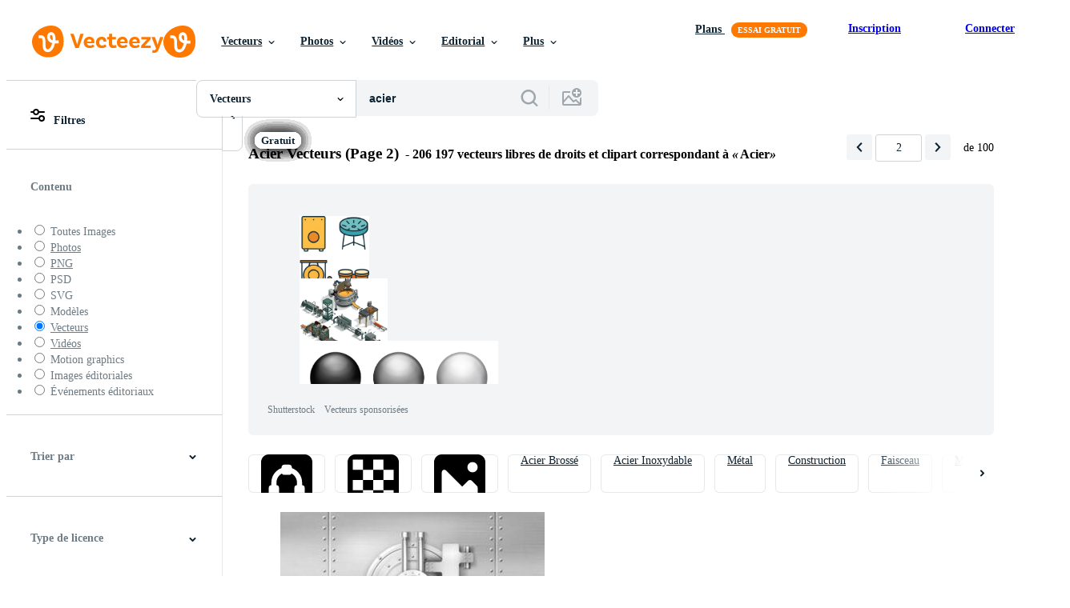

--- FILE ---
content_type: text/plain
request_url: https://static.vecteezy.com/ti/vecteur-libre/t2/45364382-fonce-carrelage-metal-anti-calecon-acier-poignee-surface-aluminium-assiette-sans-couture-texture-vectoriel.jpg
body_size: 7354
content:
���� JFIF  XX  �� C 		
 $.' ",#(7),01444'9=82<.342��  � �" ��             �� 8    !AQ1a"2q�3B#R��b���C��$S���   ? �K�y"`cs�k�@��X�&c"B���߁�Bi��H@���Q/D���@e�������N9�0�@�c�o��~�W�����?�K�H��߶�ʈ	بo����"\$��%�=����F�8h�G��lD��q��sR�c9X��ǆO���f��E`2B�Fsd����ڔr)��kB�����]�17�s���!X�bG�\�r�Hn䖑��y4�K�� `.���G5hI����^PL��w�59�W�p�U+�SǚS�����4��Fs2��>���2�r1��������2�qX�Te�a��9=�k���S,�K9�=�� �Rx�"� ��z��EV	d�-���d?`����(K*E�_�� ,��x��S�0��%�%������&%��/�ăpF�O���#\e'NS�#��O�6���Jx�+<#��!��G�U���T&��،:�`�4�m۷��]nu�]j8|\�|6�G�3�� �M����K�q��gcۑ�q��w�������퐿�!>G&��=�VF��� �� ��)J7ӞF��9�ǉg�H�!�v5�I,Y��77޺����"������џ߃�3��/�	��#�r+�բ->��iB��dw�����~=�$�?�I�� �̍����Q�&!LȂ)Ոt��� ��$�����Tc$M4I�@4�u^� ��^8aU,f�6���ж�|��th��0�Z���aq���qB�(3`\�:�4G��oRk$f%l�2_����O�Sz�@AVn*�f�4YX� 1қrǸ���˹{ �y��ѵ(e�)�;����u��%Yb��C�#uF��j_ߥa[�hv��L�S12E�f���I�57s#�m��߽R�Y0�	b#5���K��΋�������k~��l+�t������y��?�-�_�'��d��l��:3�� /Ҷ)$�e��립n�UY�h�X���O�� �G`/��^�������@x�ZH�G��X͇S]^	�E�ľ.5�@j!�|T5�V6�2��/��еV8�3���]�n�~��&��p��5>�������"��Ֆ��a�!O �Ck���ARx��c��J=dj�� ��v����y
�
�fwn�94�I#g������a��|
�Sl�J��z�W@�0�.yd�0��G��BX�$�!͈mYW��{��ZăNyDq�1���D�:a�/�Ķ����\�n�!/`[z6���8��Mʓh���95�F�Wư���%�W��5�X��u���Ai:+~^��d[��XF�_�'����FIR@#�xT���c�
%P�yOCT(��Z�������U$�-�X�Y'al>zQy=�k�,��K�>��ݫco	�e�K���E�o�L�2�O�oc�'j��O����u�Hz�E��ᐁ��:^��^?	�H������UՕq8��$�ᰪz�O�k��O&g����� �^[$�d�_��޺#yB�~&:m�|1ۿT���N���؂us�S�'z緖���јsѾ�r8���T��^`��a?�
��~��*��H©:$k�A���2�{:���]%+'�VLI�����Q���-9����M�~�T�2�*��t��K�9x�O�ma(�w�W9$Ǔ������l�(:��*�BD؈Pˇ��	�!�߃S�4B�B�H_Tb?���%���X�N�_5ʓ����8���|UYGl6%rcW��L?���[�FN��C�ԣ���;�;�֫�o�ç��LF��r?CBX�e�����z�A�*lK�f���ÁT�*��!��0�=�s��23?��K��`O<�@�.	�}��D\��ƪ����U�'#φ@���1꼎��r�*͇%�n��!���M�r}��8L�Ơ��$�*��=� QV*s..�[~��d)?��x����N⊀,�y�"\��"v�)�e<k�k$.Uc��<NPnH�]��nz��0!��:���Մ�G�f%X�j-*�y���z]�0UR�c��G-8���T�0�z�t?�Q�kD�;x���2�{q�v7cs�4J�
��Ձ�j�f��!rŎ�Y�<����"�J�c�VM�� w���R�+�����G�����I�XF�ŀko�@�cv7<�D�Ƅ�5A�%i�e��ޣIW}9�oS,3����A���ZQJ�vk���,G~�)����4Lz�onF�	-�7#K����J9cl>!s�_���G�ۑ^��h:
�� T�3M �qoo�����cw��⍺�t5H`i�Ȁt�$�ɬ�H�?��V�{v� i{V��qU1�0��}�E����220W��u*A�Q�?ڜQ<�E%�AZU]�8X:��&�}�n�=����n�8���8?�����TS������
Ϫ��~���nڃIQ�¨%��sM�)��i%_��ҝ��'j���Ne��^n��UH��y�o�7'�74�FO[H��#��k-ڨ��
����TA*��2c�?�3�;w�����t�o�x��Yj�����<?Y[w���z�eh�y�Ņ�������Ͽ}�7g%� ��^�8�������P3��(Q6>[���6��z�党��5�<�����&� mUh�(���Y	�����DrCv�á����6�s�ڥ��l���G�i.Pn�����"�%A,��?j}��4$�Q���?�YH�{�ڀ[Ucg �',�����{ו#x0��4�k'on�,�RP��!��{�V�/��������t,��	����Y)h�Ĝ�qҋ������T��RIܝ��G4&h.�M���4g���F�+z�Ԏ=��K�9B�t�T�ٰ�z'Q�=�r6�I�L���:�^I3���xQ����'����T����zJ����a���#ₖUl�)m��EP*yʽ@�fH�^B[	!�U�}�G����$0:�S����vR�Ye� ���2�xa�M�_sǿ�%�Wʾ"/�#�/n�PFh�d��F�{PX�ʤ��櫙b�Jד���<џo�^��0taue:0��uPބ�.�����L�2�$>�t�~x��'Ι|<Tb���~e�EIIF� ,:��<�ܖcr��Ɯh��b6�nr0��߸�3�����j2���A��6�u�ݫ3Ix�X��tq�����4
τ��l;z�n��h�Ȃ4l��A���n�W�^$�b����?��� i����O�;��oY�R �:V]ѼH��6n�8=�#���a��_ˉ±�On���m�����V���آDM�so����!��Q9+���0��~� 5�,n@��J�:��0/K�cڒH<؜2X.'
�����P��b%�&�B���+֬_��@�3h�o��?��	X�F&/��^�6������, m���u��V	]���� ��y��J���1���Dq	d�1�����E�z���2�˩�c�w���`��f= �^ hCd����4l5S���(Rs��[S��C�0m}��94��Rڅ�^�gΦ�k���U��'��΅e��(������GG�;�[(Rn�@ݪ��G��$i�9�?�L�9U����p�l�K�8=�B�5��l�u����rAY��:�CX��B^�:�oj�F_1*��1�(���S"��褋�2+�V ���)U�8,�:�j�YD�(� �1}��6�惏
F���q�y6Sǿ�!�� ]��d,?n�Wp8�h�D��:f����n8�)2�J)���~�Pn������q�q8����a��;���H'�+	1� \�.��xU�|���g�����F�6��&lF%������$9�J�='��ژ����sZ�lHa���N����ڋ������(�8W�k߁�MyE�����Y=bPӝ��{�O�F���l�5��c���'j
ѹ����;|�u w5��d�fh�Q�J�T����6�v9W�@��0�e:۟��( y���mI��X�<O�p?�����1��+��q���*D�Vʻ��jȷ��w�J~�=����ê8 _̶�'�2g�#�G�<�M!��e\�=K}����#�&6��x<*����t�o�PEX�7:��6��MUT	D2��M��k�.������Ҍ����M�~c��!vT+�S��ex|h�h�f�Tn�_>P��7A@ ��;����SUVA�&�%���O}�c���
���E���,?r��߷jJ��T_/#���	�+�Χ��@3.|��ڲťidlҶ�� HS \�Π�+�s͆���Un��;Ѹ=5�Er�^#���?m�:�ĸy�I��f���;{|W�I�}e]<O�;���Jq��� �x��e�Q���ŐflN2��0���?CY�V��ֳ���b����u�#�&�")H�0�S/X���ڼ�%�s��,�s�߾�z�R���"?��O4M���~F��%ݱ0 �ke�aϥ�>��3)�onQY��l���NGn�!
���5ʸ����+ŝE3x������=��G��g�k�2l��𐴇qJ2�� ����fV7P@���5ؐv"�;�Z\>T��<�L���vڦNg/�+^��_#H�,kՏǽ I �k��b^5dQx�ܧ�Z4 �h�Ln#?S�_�;��C��MՁ�SȤ�dl� ��e����:Qvc��f�6'K�%����ݓk�85�Aa{��N�<��v��4Uō��i3�����Ɨ���5�t'`94�)�ly�K�_'��i�<�5��,:l8��Ɗ͡@ݻ�w��.W��ii�_�u>��kQZG�Y�@+3�S�W����V쮤��n��A��I%�*X��黫��q*V9p�e:�����B@�g�����/�?ɡ~�tv���}��>����36��]��:@?'�  �O���~��Ԑfk
:�= �;$�甴XO� �L� ���	3eY�P���`]�>ܝ���Z�n!�	&?MA�G�m��&0F�||��)�o�*7@�blȺ��ޒ����+<m��`c�M!�v��lsD'�0_,}�y���6ׯj�l�E�~�� 1���0�&���ֲ�������Ts����q~/��<��5meF���8m|F �q�<|��I�A��\y�m�灵L�E������$�b5�5�.G3�ke��N�Í�H��1f�W7f:�5DC"1CvAvM���V+T�͡m�Y+�a���������ڼ, f�K��t�$m�AV���"�ȡ�G��s�K�$�,�d����aڨ�dV	��.S{r(��$��t��f��BJ��U�W�;|�PA �ƚ�䍣��*��ã����|[���cq� wڃ3�?�)B2�p)���/�]r�v��Q�-��ڗ�b��"I>���X�'sSETAe"5�AҨ�
��.�:0���$6��G�Z2�O*��*G���Z,,d9T��h?�qk�%�0͇�}���mP7��RC�6Lޙ6��\��?����Jc}����S�E��� �1�Gc�*W���t9ci�O!��������Hc
�f�/�6�����E�Sk��oZ�2r�r+he=�|U�]�J�|~hf$���BI�Q�� �O��mR�z�d�m<$	����nc�y]!��K�>c{[�����Xe6�؎�W��қ!�?���Wdc"�c(Y���t~<�w�$�{��#Į�(�C���DX�ˇP΃�`o�y��j�E���f>x��'��j.�2�7���׶�z����U��ic����@��e���[�?��y��GAs��6`A�S��1&x	�l�JBu^�����9�V��Z�ʪͦoH;�k��жY ��F�7��,bRMZ2z�z�Vv
��vM����t4��a�c�5�Nz�oo�,��3�����*�0�E&ÿ�g�U�'�*�;����s3�2	=q������A$���3) �Cj��x�K�k=c<{|W����a�c��ׂ��_��/��.�$�9ISUa��U�\ʊ��������a�k����Q�dr<x�Z�etoK��_( nX��]$�0V���l�晶��T\�L��D�D�����z��byS�s���Ǔ�攉"M�Ϗ�B]J��Cm9�m\�1@��ш7�޽��5c]@	U��wT� �'�wa�?5�2����l������j�5xDh�|@-�Pu���ɧ.ue�����Q�.���%S�f�(��cǽ�0Uԓ`u��'�+�L��lw ����1�˅�C3g=�AQ�{ՠD �;�:۫�;�$k�bqJ6�l*����Q�6�))Ԡ�G~=�^��>Cc_��B?���F��G����ǎ��.>�m��z�]I �,�-��H��ަ��I�i�`\� �(���Q�bK]�(�d���͠Bu������ /A~$�^{�yP~MF4�� M�Id,��z0�IVBW�A�F��*SL���I,��ƾ����do��{6=�c�#�a��Y�*�f�(ű��I����+�4  _��i��n�4;UL�E������)ݻ~�!�e���H�w<�̌c������#��\fU�U�sA"Ll��H�!����T6-vcr�z�I�C�%�*��T��FaF���,���{|ўa*�/����Sw?��A�ѥ|�bǠ�tȯ+6�1��m��|��F��#��#�;s�W���� `�bp�v�v��Q�#�šM�����D}on�Ӗ8�F"�'�u�߷#j��3)��������'���qT�3#卿�������2Hy�<XűV�����A�α���[�oR�j7�Z��q�7�&�U�����)�	�e-`pؐta�����21V ؃N2�T`%�����r�.�D?�G]�8�mR�bt�=�ll��cnnB��B�Gy�
���y��������ĺ�l/������\l��0��V-�ā���Írŉ`���X�����*R#H��k����㊕�G���a	V���5���NW�G��y�J�۞EA�K1�eW�&�ѱ˚�[��L>$�Y|L<�R#� �8"��H��$�_u{v��K�����}�c)��#��5�1��)l���H�����@Y�&q�Q��B����u4����;y|Hd�#ч#�9��c���a[�=P����;5��-z�R<�,Ȯ�;bB3�Lt_Na��p���s"���Σ�Rװ�.{R��i*��Ť��8���#�Ą�C��� z��bms{j�R����H'�A2�0�z��C���ԣW��4���G5ڱ�ͅ�YT�F$�*��<rw�b�����#f?�AQ��0���#Y`Ck/����Jr�'ĨL��0��y��sȍY��^(�I:]�E ���Ʒ�}�����ƌY 9�=^c��v��^�����<�?�z��_a�5Y,�"T�0�"A�9��5�"2 \,.qS��ڻ�/��D����m�:���O~�&�x�l&�\�%�}~Ms��z����p���$��G5��&����|f�\���ڹ�NA!Q��w#�ާ}-�uƉ����q2�v��n��%��c�R����s5�kn:W��

--- FILE ---
content_type: text/plain
request_url: https://static.vecteezy.com/ti/vecteur-libre/t2/74255645-different-metal-de-construction-composants-acier-poutres-et-le-fer-materiel-construction-vectoriel.jpg
body_size: 13198
content:
���� JFIF  XX  �� >Photoshop 3.0 8BIM     "n stockingtimee/Vecteezy   ��8http://ns.adobe.com/xap/1.0/ <?xpacket begin='﻿' id='W5M0MpCehiHzreSzNTczkc9d'?>
<x:xmpmeta xmlns:x='adobe:ns:meta/' x:xmptk='Image::ExifTool 12.57'>
<rdf:RDF xmlns:rdf='http://www.w3.org/1999/02/22-rdf-syntax-ns#'>

 <rdf:Description rdf:about=''
  xmlns:dc='http://purl.org/dc/elements/1.1/'>
  <dc:creator>
   <rdf:Seq>
    <rdf:li>stockingtimee</rdf:li>
   </rdf:Seq>
  </dc:creator>
  <dc:rights>
   <rdf:Alt>
    <rdf:li xml:lang='x-default'>stockingtimee/Vecteezy</rdf:li>
   </rdf:Alt>
  </dc:rights>
 </rdf:Description>

 <rdf:Description rdf:about=''
  xmlns:plus='http://ns.useplus.org/ldf/xmp/1.0/'>
  <plus:Licensor>
   <rdf:Seq>
    <rdf:li rdf:parseType='Resource'>
     <plus:LicensorURL>https://www.vecteezy.com/-/74255645-different-metal-structural-components-steel-beams-and-iron-material-construction?utm_source=iptc%26utm_medium%3Dgoogleimages%26utm_campaign%3Dimage</plus:LicensorURL>
    </rdf:li>
   </rdf:Seq>
  </plus:Licensor>
 </rdf:Description>

 <rdf:Description rdf:about=''
  xmlns:xmpRights='http://ns.adobe.com/xap/1.0/rights/'>
  <xmpRights:WebStatement>https://www.vecteezy.com/licensing</xmpRights:WebStatement>
 </rdf:Description>
</rdf:RDF>
</x:xmpmeta>
                                                                                                    
                                                                                                    
                                                                                                    
                                                                                                    
                                                                                                    
                                                                                                    
                                                                                                    
                                                                                                    
                                                                                                    
                                                                                                    
                                                                                                    
                                                                                                    
                                                                                                    
                                                                                                    
                                                                                                    
                                                                                                    
                                                                                                    
                                                                                                    
                                                                                                    
                                                                                                    
                                                                                                    
                                                                                                    
                                                                                                    
                                                                                                    
<?xpacket end='w'?>�� C 		
 $.' ",#(7),01444'9=82<.342�� C			2!!22222222222222222222222222222222222222222222222222��  � �" ��              �� V 
   !1"AQaq�#2Bbr���RST����$347CUet���Dc���%6���su�������               ��               ��   ? {M�C��T��؊�y��	�T�L�e��Ų\y� |w��'�,�O���f�[<E�S9{�q�F����Z��2x��������ٵ��|���v���ʾ�c�_5o��9�}R�}�Tw+kM�&U��޻���R�}����tq����m}��k�q������*WXҬ�˛_�kϺ�9���� KV/~=�B������ǣ_�_�b��A^�V�6o��?�h�V�6o��?�jw߇G?��ٵ���ã������� �Ճ�͟�f��Z�n���U��6�������m@�5���}�~k��_}��?<�� ̙� K_� �-�\�� KS��:6��� �&����+Hj+E�]��[�n�i��nW �AY����L�͵1T�X=�����ݣ�2k��R��Ê��"�|��a�����A�x����{��NDEIt�f���6�P�� x
ւ�fإ($#R��� [�h:[L�+7�9� ��R��24����,d�MJ�Q@QETe�P[m���K#)��K�+���3�΂N�H��F���e�������P�~��dG�͢9��N|�$$�O�J�V���_f	5�K��~bN��@4}�?�b��p��~��T>�U^�Z�-]�Z�eM��(K���=UW��/���ɽ<�-�Z�����	��������י'>�[�i���_� q�ֺt�*�8[���j�V�E�%�}��$}f�,����t�YJ�=\��C���R��/��$�=��"��S,�S��X�ς��?H֞zA�_���J� �1i� $}�y�H_:I���S|����@KLIe��c�.έfB�Z/.0@)tAP
�+��V}��3%��cy~J��N��π�5K���z��:j:㶵l6w8��g� �:�Z�ƻ�6�_~4���&+���8��O*���6�5x�z��Z:���]��qq����p����skU�E��d{����G4�ߪs�k�S]qN]-К�P��̧cI\6Ԥ�r���r/[p5
��a5E�A:y4����=�P�]�6���76�p����?��(��.w{����h�ߒ
ۏ=��R@B�q�\��=�P�Տ8<�ѧ�I��t�O^���A��T	�s���Z��� `zs�����X�[Z��I5�s�C���z����\K�ַ�Q��	���Ȼ�����Ȼ���K��J�(����
�e<XdE��s�$�{�<�5�7KmQr\--gi!�%JZ�p@Q$�%$���Ȼ������4֯���:��*I��N��Z�����GY��������N=f�\4����R5����e�m%X�x4+�����_D;tW&LF�\�Gk�$��S��7t�E-��:��9� I\����,-X��� <8p�t�i�V���-���qEo<�.<�ĩJ�9'�wR�A�QEr���%�J|��� �hS���P�T~��5��ݮ9��wm�<�I��%{(']y�S�8��@ʖ�  �&�N�	E��#ˮO����_�^��P��d\�z�!'p\�%�-��X��ƿ�ZIe��9ؖ�aCw�W,��*�rn�7k��h�o�I�)ώ�f�Ua�u�.2�+��qe�����8�����q�5Y�Sa���!�>�� ���)l��wO�fK	��;k�9@�����_?:���^��i�P�\����H�>��ed�є_��S>E�`�I8eA>��yV�ä(�`��O]fëI~$y�'�V�Қ�S�樺�IϠC#�#� 9�"�f���Ĕ[���K�a[g�#���ŗ^k>���;k_��[�Z|�w��:Q�44,!C�8����ֵ������L��O0��W�>�)G�q�4���ѴM�4�w֜�9vK�>*?`U@ԝ1O���-:�e#��IJ�����n?8R��㯩r���.��v�*.}%��d|�R�sKjMb�,!n����ѵ?��$��QP7'�S��e��wu ���⼝�����N��P�;KRa�y�֤�2�4�5')��Ee�h�ѼV�.�����R��M�G�d�������B��u�����%K>
Zx��[��v��wZ�ȃ1�N8���m��Y8	R�����|FqEV4?E�[�Qow�r��58�vq� ;S߂I��jQEiܭ��ЕRINB����mc��~J�q��(�i�{Զ���i�Xe#�x'h��l^y��RV9b�� 8z���ӷP!�K<��!�.�aI+GԤ`}3\����9E�ls����z��]&��j���rҳ��7`.��1�\�9Ӫ�sT/�:Y!6��\�bp紸���c�AL�T;�g�[����l�Q�W�h��aj=�`rH��CZ}���Z lx��)Z��[O�RQ��j�� ���)% }I��`ӎwK?�q�b��EQQ@QEn�SyoVL�����!j����6[	R���� ��x�v>��1�3N�~�<G�O[ֶ�Zg��n@d�K�@FFF������� �zlѵI*�L����n(VG��#z�D#�@��j[/Mo�'6��YJ�V�ecy
��R �28��Ʈ��e��jIi�k(Z�
m*%%M���)8��H锢y�� �S��� y��үU�m-o+�d��N�����i
N?H��+��[��U�d������ �%\v�'� ���wy��^':a�R��*.���RCc<S��ɭKm��[v�J���r$,�<��'�4ܴ�N�mI~�{�p�0�RVP�mDgBҮY<|��+6N�����4{t��Ca抏��j��$�Ƥ�[p�L}A�>m,<��r�H��g=���-S��e�.	c;!#&:a5�#�E����/��N���2��"�)K(	J0	%x�A%D'9�E��܋�5�Eege+%�<����'q�+Ֆ�P��n���� :���'�j9� '�"��c�E<�wc,�p�^��3W˶�����l��e�vbG	@lwHω��U��C��7��$&�5#�_Zp�1�A�x���d�]+��6 ؐ��P�ۉF�{�V���Y�|
�R�R��ƬXJ� ){[�d�J�m�������`�]N��e�O��9�[%y�$�_�i?�8��T[gQk�˭6��	J����� ~���h���2��&�������>��h(Bb���̡� �G�<;�+-�^�tm�}-�Ga�����ؑ��x���Y�K��C���3"kiV$�8�� �U,�+W�i�G�Y�永^5�m\ŹN�����R�����p2�h����b���|Z&A�$�*qέ�I���m���� x (�/�QEEPAj����w���ڀ~�k�z@�p���+�o�\�PA�97�P��!J'��msH������Θ�����6�ۜ'�s%*��f�C�5u=�R:�W��+�J��~�����Y�K�[q������J��~���oER�X���ZZp��ĤD����b8ɷ!1����~	�P�l�a5��5C�n�u�[E��\)*878��JTG���������#��ZZ��r���I#��{�8#�'(��(�(�����z�u�[����8:��Sn�!��y9H�*�:ӫm�.̟ 7�g��y�3����\z��d8��lr{ͩl��R��jC8��ΰA��̴L�ޕ:rP����?��P	G���I���r�0�h�0�¶�� CV��s)o=��;�Rr�2sM��:lUʐ���	.v�Z[R�v�)��v|{��7Yi�L�Ԋ��;[��]Z������4���-��ڠC�Q²��K�������?8P`o�mGkm,ȃq���{R< S)� :ܙҕ���~�Yg�e������*W/䀬�b���G:���K�>]�ެa)qa�'淞�q�4�k@�b���.�%,6��Ҧ(�i$�2�Ow4�b�\fV��[h�Z6�n�BJ��A'�$s�5t�H�CO�-��p��]\��g�EĤ��5��H�몀�PXJ�il���
w�'$)(ᜓ¡t����/���n�mW)n��o1)_k׀<�-z����/��E�Tw�*J�^s�r�BS�x����#���t]�ZJ��Ad��Ϣ2{񃗗ハ�Y�MkOF��}ro�ǘ�H�d��Ѹ�%�IR����O�'�`�}'[,D[Ii��cn%;�Æ@�X{�a�ہ`�����2��AJd:�����- pBG�p �{�q�zJ�j.�,�`n��	Sd�)#�������j!���^�]c�vC�#�eNa(�K�vGxi y󦭟I��!�v���w064�o���hr���'��i��N��R��V��e��C��P�)�	�f�5/H�-1Sb�4����u���	�`'瑃�B��+殾k���geI�����$�N�O�����3��Zu)�7l��V���^ �*W�>��A�}8��Z�n����H%g�(#ǵ�8��)�EX�}��-��CM67-kPJR<I<���:\���H�+�2��+?=|��d��|�Qj��ϰ�~D2�V�?AY���UcSt�j�$D��g�9(��H�� ��@�5�t�ȓ��#� �K�|�Ewx5n�E���͙�}�0=�ƃ�c��Zo="�Lf��m�a2�]X�� ��8x�p��zN�.��mM��F]���>ͪأ����+)�?���HN�?�=C��ʵB��5�K�zC�,�f`DH�9��2|Txd�c���H�����V�:�'�x�v˧g���u��Lg�IR���8+F��s�����>���έ��yŶ�
7A��b㥯�"Hl7.2��ͭ9B�xG�B���ۛ���(�T+.��g����^#��Q6���&#\�3i�죫jAj`���3�#�Q��Si�T�����Iu��<��4�����e�
Ck�#�خ�!H>i �����E�3iC�J��(x�%_Z�PѨ��6rYy���m�@qG�$� #�� �Y�����H����1�+��lJp��w������{��)��<�
�ڂ���ź���g�[��h��J�!9I	<rx�:�I�5�\�N��}��O ���H� `�
���r�d�5ԥ.H�۫	�
�	Ǘݨ�3� ��� �X� Ț��z������ħr�q�2�R�)()+N2
9�w�N����k��2��P�}j�<Tt�j�Ǥ	V�F��3����i�m��BJ�]J�9V '���.������NT#�h��*Q�<h�G�k��;V�1�.JAG[)qT����Iq���;���I_z5kHؚ���\��%N8��%�mRԤ�{@��GdU���Ų�m/Ɗ�Y�վ[݌�o=�pNy��gR��֨����v-Xkp	��Nv�ו+�Pz�q�����S��$��~�8��T�������'u�T@bD���oᶭd	$q�2*ODt=�Q3Qܣ:	ȁBVO�X'�O�Nd��v3r�̵�n ��+��h9��[Ғڹ��6j�XĆB�Kj
R\�Q;�d��^b�점C w�R��^��ݦDׅ�3��^������7$��ô
��jy׽�uN�(�~[P����BeǝAH%#�\|�0��}���jS�'=pAP��w����q����<�t�E�����1Ys��tm���H?�#�x�Q4}�O�wY�U%��S"iBQ$��� ��'���g*���Rqn.�bK�j�$�ui�bO�(��=�9�U�����G��l�G�������T�*Y�eG��/`�5IWw��Q;[� '�� x��'��]�WF�m2��7{�ԆGi��8l(I�Y�����.Xp�[�7#(f;Cjl`$z���=�m�jQ	�ڀ<�7��� ��*f�(
(���5��Fi�*Ͳ�bT�C�A�G����S�gg��� �V-Q��ڿM�7�+��G�P�]  ���s��W�7�?�?}u�:sթZ���� ]y_N��o�iV9f2����������G�G�oVf~�>���^�K�pB����C���T;��E��.�/g�Jt������
�~�g�g���7�?�?}u��6N������s�c��*V2O�x�V�ެ����}���7�?�?}u�f�>�g���*�묿�]]�_��� ��� :����������o��ξ��3�+�gQ��I� �V�1���3������ң���K��?�*�������V�-��z3KjwoN�m��d�� +I$�`qx�r����\O3�5;�tu�W+���(��2%.i@³�!-��YI��<�T����F�K��M��G�nNa)QK�s�O�F8����Oј���CL���6��)�
0�xla���NNԌ>�Y袈�j�m���Ky�T�˛a%
! �<�7s��΃�+=B�+�^k� z��N
(�t����{-��7ee]��'�� ��1�Ծ��i�Yc��a��
�&2��sJJTNA#$'�x
dQA�Rtα��vRV|�kj�#���t�@1�z7�䔶��ޠ���*[�k�� ��WPQ�aj�?D�m�YR�>���;��(mI	Jҕ�99>|L��M�
�=�H�0�-��4��a�\]/L�D}� �e%x�X�h;��IfC>L�R�v>�);�/��R�#��Y$��[,������$�9�䨓�<
 *7�фK#h�tm/K$9�)[�U�r��מ?����6�.���T�qr���:�\ ����<$�� ��(
(����("��4��T��JQ�&#g'Ǖ|_O��b�~���R�PE{��� �v�������� �ퟺ7�T���$�J	H$�P�j�B\-1$�xG	�>�n�@��A��Ɵ���~���G��?�Gl�ѿ��{�{����#��\$���EuDs�u����,�܎G�y^}�Pe����m���Q�WN� P�� so�>�Qb�o�o�����Z��{�K+tK�=t9L�k��p,}b�G޾����~���G�}=�El�ѿ�������������7�P4��b�d�����-E (���(�(���(�(��y��[�.T���(��+�� 9�N �&�!ߡM�"'�bIIZ�l�i�B�݌��x�v�ncv/t���^��R��o����a�p�MB��/'TۣCJ�	���:�T�:R�d$��#q�O���QEQ@QEQ@Uq�����e�bDeE��Ad�p(h+ �y���9�{��$9�	�5"n���8S,'�r�BR|U�ꕍ5�q���c���!<R()��S�,.��L�,�ԗ}}Z�k>������-� .��$�1��z�����&��e�� K�䀃�j���2��-T��Yn|$-�CR��|��=�Ĕ�X��%AI$x�;��U"@�H�4��N�)ή3�Zp��ZP(ࡏ�[�Z��n%ա���w���(�SA;QR�ݦc�Bᥩ<�":�.��?mboT[��jw]mx�No��/�+أS)RV�����A�h �̽��/>��83qh/�qT=d*���>���%	�G�[�� ���;Q�K�KHmu��x��f��H�>���E�}��u%0�2��ͅai����RJ�4��q"� ��>>S_y?�JR��wz�B��t<�t���	�Ƙ�_I�)^=J�bQP�oO�1��ɋ!ӵ��QS���_5\|
�jj���(
(����(
(��ѫDHZ�Pm���p�J�O�2O h 5���-7|OGAV�R�CQ�PRS�|e���I��cװ�W��Y�D����"\g�Hڒ���l
�;���5��+P�.�����ӱ&����$3��{��TjF�ޑ���ن��u�0�[�ZJ@ �Tx 3ʊ�f�C�%�������#^���.�C��9n!Tu�F��	�s秘?)�Wj ��(
(����( ���W[����Y'���Iǭ����{���x0[�Ka})j�k��%�����Rx`���3i��N��!*����k�}Z�>����-��zd���Ee?����TVh�)�q�.�v�1�����#�-$�R�/��jE�RJ������8�@���9N2
���ƕTP�����"���̷!>����JĶ_`�{c�<G���Y�q��qC�;9��aaE�6l �Nדˇ:�]��c���$�s���H>���E_���sY�;��5��*E���Ij#;\GØ����k #�8�N謸�)*[���ܕ��|l1i���͞[����Sά6v���Ppq���x��U��o��ļ��������HY)��Fw ��������L)E�Ee�n�&K�\���cޏլ��u�J���D_n7Aaa��We<�Xa1�Z�xrܓ��Hۀ	�
��.�,���"���2�=][-��,�D��PH q9'�=9z�q�/S�5��1��r=)ƛC����-��4��Z[�Z[��u� ��2^qG+Z�d�A���ש��T�Ir�p�������q�5�����wI�r�A�V���k؅}&�-�ړT��Ef�Y�Ò��4�/�S�igؚ-T�1��84n�ur��Nȏ8����!;��e'� yaէ�Hz+�/|���/�FC���)'�#�������M�pS/�X}�.L����pnig�r����k�[���&��_����<�C(K�J�J�nھ\�8��(����(
(���5�yĶ�i+Z�p�2I=���^M�����R����m8���G�uī;F
P@�*5/��NLi梥�b�t4q]�����J��7( wܪ��}��q�I�9-�a钞�	Z�R��=��9 
��.���I�%S�l��(Cm�¤��#�I$)YW!R��AZmv���5	{nW��C�<J�px�ƯV8��WX[\��\�NԒR;����w�MI�q�6�R�(��d�Ek�j��]���J�+ў���H��E%
O0��ऍ��G)���~���[fc)IZ���!C(u1C��'��=��l3��h�~[	��+=b�Ꮀ~2�J8�Q�������oL>�&����ᨽ�]Z�Ki$�un���R���"��Ej[.,]`�S�9J�����p�(w(AU�@QEQ@���.V����Kɷ��񛌑��4��aZ�L���'�bSJ�J���i�c/ٵ]����]P��йn~�=�I�G�p� �iK��ҵDlqT�
9*h��xc�����A �pA�5�*gJ���:�-�-�l�<���JZ}������=+��&ʆ���Y����%e�w5!#���qH ��j�f�ٙd�a����� ���G��Mrl��T�*�1��'p�^�Ǒ�����̿�� �-���VbJ�����JI�C�ף��C�'�̕KDf�m�TIܭ�'� s�Z)Ga�V4��5ya��k�g}A�ڽ����� �(�Q��ex�䔂ʳ��Il�H>TE���ӭ��]iĭ��I9y�A��F��  ���PQEEPU�Z��T'c"I�����%8�fIۑ�n(�P;�O$���]Si���ҞWU�p]p���� $��	�s�R�����Oڦ��
}���{�+H)҂��m �=�
D�|�<��TFT��E��H	N�Kڕ��A%jψ�֑�uM�Sn�T���ĥG+q���*�Q�#��&��LM����e��tu�k�u��?)��3����)�@QEWKck{�ܐ�)6p��R����*�6�ЫL���qe&M���`(��ZH�[p)j)P��9�p�����>���T�P��.�G�W�e1@{
�*V�A�zx�pD��N��VV�)�֔��0��2�mW0E2P����

B�)RNA"��dB�@a�{*b�ˊu\JR���A�ֶ@J��A

5w��e�e{�5��As�CY��g��mC����y�
�Q@QE[Q�}@��1���~EAIJφ�/9�
W�{�ݿQ�m�'��ܣ�B�e�Җ�w� ��j��hy�����
T����K[��M4�3.u�N9��ǣ���c��K�#$���}C��k�S�d{���ȤD��?Ѹ}{}T��tV�$��4� �[}�� �$�Þ��SN߭$�H���!qA
M	�,�C��0�5e7kU�+�r�ڒ_u���6J����d,yg��{��O�� H��r^l�>���+F��F�fD�d�a8��bDȫᄨ�H�*ʗ���yq�t�:� 8�fdC�[8q�@��J��\�<�B��p�f�<��W���;I>ʩ�A �8 �QR�]O{��ͪ�"2�h+sj���'ꨚ(6N���3��At��]�Π�50���즆��7=��q����}
_�,�Y���j(��ѵE�דJ܁)\�YR��'���&�k����S[Y�fE^!�@����a\G]��S,���.r�k�[u��HC:���v%Y9�h��Q@Vr؃�r�KL2���I��Է���/��[qI���XeN!ǐ{O(Ŷ� x)�w'4wy�4טa�&�R��Jq 	R��@J�܂�n;p�p$�F�_n*D�!�V��r���X����*p�#	$�
�a��i�E�8c,�)����
��������d�8Mk-��%��zK��d�S�뇙�p� ��A�+b5+Ii�P�i��
�EQ@QE�aci�rKI\W�D�����Jd�;��
��U��<=.�%b3���An!�(��Q)q����,5>�v+�7�x��*���� E_�J����;�ȀB٥o��]�܉l8ԄpL�O�q�R~J��"�t��~����Z\\g�����!�B
�F~	�lpv���{�wx���]B�o���e��}^=��8�(����(!nzV�u��ODKs�Ȕ���
��9�<G�Ui2�i]�cS���7 uo6Ih��` �'(V3�S�2n�T%6��B;	��H[�g����2��{+B�qi��˯�H�J]w����Jڔ������Z<Gi#ƭr#G���o2��6��}`�ã�+��[��IR�PzƷ(��a9rR����A��t�pM���&:���NT0U����s�5	�4
n�R�B�z����1>�P6�Ԡ=u*ѩ,n��m�}�*nL�������:R\I	
�#=���6�����=))mM���*
**d/�(�l������N��"ݚk����mr]S)3��ZV3ð���W.���E��#V�+Ţ¾���oN0\m�\H��=i�uRJTR�R�pA �.>QEHYl�Ctj�k����9$~2�rG������֑�xۉrV��6�@'�C>����5�q����qw�l� %��#w�f�oIƷ[=���ִ��O ��BO�|�s�e%!)	H �u}�����꭬J��`A�%�CܐT�������(��8 x�mj�@�f\�������m@-���ZA<��FTq��9����uȲc�uo!	z-�!�O%)8)@��Q&��[ͣ\�S��Z~�s	&���m=�RW�z�q��?�z�sf�%�lיj�Hː��cItn	V͇  x�2H�E;4�����%�ԕ�մ��wm'�j=���G�"�4���5��jٲ$���tPV���d<�#ν/Q^�ėSk�
L<�Y��8l� ���D9�<h���5<��ł��[�Q�!������8y���I���)�)�v��V3�6x|nT\�2<i4u5����[#_.l8f���z�Ï>^u�z�숫�-���eA�=�F�W�T�|�GF�ב�FG�&Q����-@�¿\d8�p���l!'��\a8ǕxsT���@����*�'kj�J����
��ϻ�
NG�j� ƹ�z���v�gȃ�A���iL�Cv�q-��	Ԗ���U�0�3��X��7&m��7� s��ڤ���Nw ��
�ǟu��4�R.�$�[EA�7��BQ)�q8K�<���Q��K̻\��ߔ��ɏ�H���⤔��#�h��Q/ݦϼ�4Km��2z�Ȼ)���G�S�RO>��6������\g'z%��
XB�w)n, W�C��t�i,̌܈��]HZA�T"��:��3���2�Sz�%H�)��!M�BW����>�J!�EPQEEPxҖ[��N������%�@�i���E�����������ۊ[l��%mQ���aIQ��a\să�tƏԲ��34����V�BP�J�[_�|h��/F3�2�k���x[T�ya��}TòXLxF���vؿ�P[��{>��P�H�E�0"�!�)i��e#�$�Ēx�x�rkf�(
���8��ku�锇c�,��s���'p)W$�*I<8�q�P/,�;��9q�ڮ�.�
Le��MF*�I+P�=U�?E*��Z�xBP[�M�P���`�'뢊��<y���:kE���'�mG֤�
����^$ts&K}Zؼ�V���yyQްZ���E����N&�5��AJ�\c2N9�����μH��T���󴐥�ݶ�q`�ځo\y�E��>}�pZ����*�\�A��|��':7yĶ��AJ��{l�J �g*84QA�F�����m�Dy��\;�v|{�>u��}L�-�b�JJ���6[�V��	;F|h��;�b�7%�}�#��!P�1�ǟa��ε�tj��rܲ҂��ZSA@ U��A'h�Pzs���=��ܢ�Bv�!���8���(��CI6'��������rLg���e)J�G۞zS�V��}�#Nm��2yBVY�KM6�q� )J<�g�����

--- FILE ---
content_type: text/plain
request_url: https://static.vecteezy.com/ti/vecteur-libre/t2/6433092-icone-isometrique-de-l-outil-de-travail-du-metal-de-poutre-en-acier-vectoriel.jpg
body_size: 2988
content:
���� JFIF  XX  �� C 		
 $.' ",#(7),01444'9=82<.342�� C			2!!22222222222222222222222222222222222222222222222222��  � �" ��             �� ;      !1AQq"Ra�#2��B���4r�3�5CSs�����             ��           1!AQRaq��   ? ��|$4\�W����w�-`F.z��s��I*�6�-[�p���aI��TWI��^׶� ��T���i�S"�k����KiH��Qgq�����lE�~Y_���D�9�� �Aȃ���T�l�#O\߄�?v;'�����0ZzX�YIx_�kO���Q��h�^ݞ>o�v����c�V�8'��1$/a�.�
""�N��F�S��d�h�V�͋��*���̝�o��+$i�͋��DE������`���������� 8X����p�id�?)TuX3�w�!�'?c��|vI���SFf���M#��O��]Qc��Dum�?�>S�UNik�\#PB������],���8 ��}Yjʼ8�'qE�a��W�8�5m�~\�G{�,�;�z".j/�qk��A�_2*ͥ� pR���pA��{�W�n�oE,]�QG����w�ߒ���" """ """ *,nZ�i�&ӆY�Q{�]դ�lfL�;�P�#�7q���X�*.!P <��:�j��
�{�/�&�h}�vVU�<GV��l��t���V54p�6�3ų�D*J�2jk��1��w
�
��Y�Æ�p�����As|-~c#�--VE��˓��R�RMJ�Hܶp���Οi1��;2pf���;�������P�;�NDw1���r�9�<��K&XJK��>XDU�� ���ey��1$oa��7���֥��"(�U/�/��
�iVqN�t9�+��ЩQU��I�wY�v����v�B�������
��s�*L�x$۾[�VH���,r)�*�r%����=ն��{���J�y%�;J�$nG!�U������y���i�.�L��{:֯/cdac�Ө"�D��)�w��ݯ�U5cV_ET�[�:����������Uc2����=45-ᕀ�;��k���tk���5��:n�k^�� A�N�J�9�JW�#ݿq�R�qHg����NG�K��X;]w��:{�D�>�H���֮sAC8%`pۨ��]M2n`x����4/�SHGV�q����%���3��u[�����δ���`��'�2����ouj�������Ը�^fߛ�.۱�c/�|jd�"�E�S�F�7����b�e�Q9&dC�s�5P���c�ۀv�f6�o��n� M=��./��v���[��a���x�k:w�V�k~5DYQ�CEɰAʫ�I���E���v[��L�c2n窧�¢�����<'�u��׬e�6�A7o����cu�GT�����S�ML�XGC��\�X���̙�SOU\|pH7�;��c� �KO#��Ыz,}���[��9�{��<�;ز�J�:
���y��~�S��4�A�+��.�J$��l��vVTՐ����:� �E�A�V��-y�S;�����/E��UA^n/�_~�X������Go��H��v����
Y`��a�Rܑ����Ek�U�xLS]��'��'췏��M3������V��W-�O ��g���,���?�V����r]<��1�@������� pU4��3����x� �,ر}[���C��c$l��M�R��9��$�5��(�V���J8\���Q@�㩒��[�Z���
z$��J|T��b�dM��+ C� ��T��6�����!�ۓ����A_�8�Χ��N�n�u�e�1e�'��0��i��j�}_L�q�2����'�'��^�LIn'Y�Ѹ��-p��=�x�������2��q��`������e��:WS�UP;�ݛ�����Ʃ��ǞT�W�b��7����k,e���V����$���bs��Q����/�Xrp�\r�ŗn���,����U\�t��3QH}ZN��E&V*��k�.���D�/~��@ �\*h�m�o�gB�1V��l�d=��W��o$l���49�PB������Ǒ��T�\J�6�y]�e1In'YxZ�U5�ik��ee�dk���w��) `s���v\������~l�]7���\O���� �e��Qx��1�'���+�7{�賭�2Vxa����\��I(|�k��P2�3�R8\�eb��g#PDE�T�5e����&��p��%v�TfHt�Ǳ�
�/2F�XX��4�AnggR�=\5M�O���=�e��z��a�1�fN^�e
,Jji9�9���� ����2�)5Xt5Wu�$�7~�R���J|m�vx�i#%`|ni��A\B�;<4�k��b-p|N,x�l�5X;$���c���?eM,2@�	XZ�]�Y���.��"#�ist����^�4U�!{^ø+&�8\/1��$��HZw~�e��6�"��Ǣ���&O7�?ep n�r��֐*�j	tN�d{��b⧖�;_�Y�F�۸�)k�����u�wG�4��x߳B��G$&���#��z�7STI|@qm�uT�1����5�o��!կ95�w�M�T+}����e?��`�.�-_Ll� ј�5��� �E���D@DDD@Q�ଏ�<mxۨ�T�A����0���$t�ݛ۶��.+��qʓL�'�Z�__�Rׂ^�	v����]&�:�#��������Ul�b1����F`}��e-|B�w����W_��ڬ컩�|�Q�U�� �AZ��������U�~O�i�|mx�^��UM$̍��s��H��f����G�hӸP�]�2����ė��u�P����Y��[C����颩g��w���Q �7�Ns�աN�����Q�e�"-Y�같a�Ἤ���K���yq�Ǧ�I��$�Μ�������S�D6:�����vV�rW�};�x$ ���e�#�gL���[jATDDD@DDD@DDX�Z� ��g&JR!�[����]����[dE]f ��'9�;s��*�q�������h#���+�C��~� ����:B� �N~�~�ne2�:�b�W��Qw3����p���?�X��Eַ�+&��hsH-:U��/QK53�+,6p�������T�ke���s�-=,�'�&\N�t�y�H�+#kZ����_`��c�T��f8,-�V��TPY�|G�����\��zE����]���q�JD\�DDD@DDD@DDD@DDD@DDk0�z�p��H��'uB�&��,�,66�w�Z�Z�+Ȩ����Rn|��J�cCX�֍ �)m�YDP��

--- FILE ---
content_type: text/plain
request_url: https://static.vecteezy.com/ti/vecteur-libre/t2/16962387-casiers-et-porte-en-acier-armoires-de-vestiaire-gratuit-vectoriel.jpg
body_size: 5104
content:
���� JFIF  XX  �� C 		
 $.' ",#(7),01444'9=82<.342��  �w ��              �� J     !a1q�"#AQRT�brs��$26BS��%&5���34CDc��������   ? ����w����y�Ro�;�M��qI���)7���&����w����y�Ro�;�M��qI���)7���&����w����y�Ro�;�M��qI���)7���&����w����y�Ro�;�M��qI���)7���&����w����y�Ro�;�M��qI���)7���&����w����y�Ro�;�M��qI���)7���l��R�YK)e,����R�YK)e,����TYSe,����R�YK)e,����R�YK)e,����R�YK)e,����ܰ�xh�Br�q	�
'���',(�7���xh�Br�cq	�
'���',(�7���xh�Br�q	�
'���',(�7���xh�Br�q	�
'���/Z��(լ':	!�2s�.�!E�M��z="$=R���q�ZF�R	� e���f��x�����ids� K���iX�G`������M�
���0���X1K.GV%i�_�%C��#\h��V��E�Vph��0؎�\f��K!y��uE���D��N�v��W��
'���',(�7���xh�Br�q	�
'���',(�7���xh�Br�q
yaD�Ѹ���xh�Br�q	�
'���',(�7���xh�Br�q
�j'cx���[�	|�kx����)j'u�JZ��o����qQj'u�R�N�x����qY��5���[�M��7�Zu�RӦ&��cF��]i�@t��":�;
��]MmaW�����+mY=K�/�i���6`��%�5H�c��� ���%Z "yR+J�~/��"����ц�e���c� �rzn��ZG�W(uq[�̾1����mދ� ���kR@q�"q���MaA�fL��ܾ�W�^֞���J����uL������O�3��>d���y�8���[�-D�o���T��7gYXډ�o���*mDZtN}�-DZ��o���x��y 1�E����Qj!���ZީuQJm�/[j`JX�2,F��b>vZD�lsy�z��j�Z�ufİ���H��� W�[�J��i1)x �ݳ+������`sg,G�5����	j��h�W��,�S� �Vs@q��lF޺6�~S������[P[I�Hk$��޼�֬5U8�]���ā-��+��Μ��eyt�*TM��,g�4� o�W�Lh�mU3D�l�R�B�˩e����Gb�Dv&�;Q�uؚ��Z�P�!9�د�1�@|���WӷKG	� �ߊ��^~�3��W�͋���az�5J��4XL�!��s[��}KH����d �u/���_��;L�[��}f��7�S�*�Iи�Z$JC�M-cK����d	����X�No|��ʱ�4>->�
���؍�f��x���N�F.�a�J]K����O7��񰉅������0c��`�s��J�I��)Q �@��%�J��wCt�q��o0�Nem�D�P�^Ѣ:IJ�r[�5�aM�aRiO���pK��%��E�`D��sr�!Aa��}5\Y��E��!�^q��2ۊӪ�Ity�Wa��ڷ]d�(ՍcC�!Q�Q!Cu�|��LH���Ԙ�$IJ��%�I��Z	 ��dW�O?L��/�裿�(��W��J���7�o��ã�p��}.�xq&]���G����؊�Nve��:�I�䚾I��� J���C�^�P+C�WO]�8}�>+��X�K��ZB���Q�
�h+��H�P^��c:�$K@ǊΕM�S�K�>0i��nrZ�D����b5��t6�Fć�{�{
�}o[E��q)��	�$G���	-1h�$hd�8��u�V뜗|ִ�AlȐ�I� H�5�"3�Fq|Gb��i�Ga���ZH�R�&CZ�]�L���#���dx����4	B8u�5� ͧ����WM]s@�LR;� �ut��W�i�Q���5��$�K��x6`�.�橕����_R�3�3@�>%X!�f�$��[漘l虸-�(������
���ؼ:|��3%��\�rK9%���KE9�A��jя���꣧��w����J-S�.�V�P>����j�!����0��m��M_$��\΃��=a�WN��j�%����:ϑY2F�:�W��j�p��沇�����Iw�]习C靸������$��h���|�����$��aH��:ǚ��oͬ��+��&����*�S4��,oz�5��� M���,r��l�.�bL��������W�}1�I��>��"����hя�uw�
�S������o�R4xZ��=R��(��62K%�
�>�[�d�2K.gC�X�<�鱒X�,d�Fg�ì�-�g1�u62[���z#�y��y��YM&�s@� Yۏ��M&�D='5�i53Z����k�5���I���f����*��St��$_z�5�C=w�N� H�����f�(����]�KY����k���F�
�h���
�aT�=?���o�S4g՞˼����2I"� s ��$����#x�+�I$��}]��f��n�2Zo_џ��L7�2��K�7���Gn>k}�^)�Z�?����^%�ńg�Gx_<���:O�W�4G�����i��R����7��|׍'F�z�{J�ݿ[�vj�.x�BՍ�i{�^旹�ȓ����[�]� �����X�u�N�}���~*��FU�=�+�'�,��Kh_���~Al������}$oEo������ W�f��F=Jm���,Qv/5,�2��/B^��^�ۏ��z�%�Z����m�	|�,bĜ#�XT:�α��/�h�ٺ��*�b�ik�u�=��^"�mܻ*����ܝ�Z�K���*qo��^��^�4��E�쫖��tj�z�Z���>���>��K��J�i�J�зr^��
o�Qp����/B^�.��y��/B^��H�W�d"#�7�p^汉�qR��ݽjosK����Ë�{|�����4��`���k;���4��DX�ް����:1���tC�����l��/��[���"�|Um�9�ܽ:���ZËHxd �N�j��O����U��]�Y�h���=��2�%�K���i�D����E�.����8��7�>��F��f��U�^����%�^�!���;�K��zq�y-��|���~�������/>�5�H�ͫ���#Q�\C-�%�}�_f�ٮH��\ƹ2�d�9�m�ǈh��S8�E��u�i}��ѹ���D�Ǥ�:l���]w٥�k��=��X����մ?�{��V� �Y����R��|�]WD�Qoqk�H�Ih�Q�
��M��2 ��N$7�l�]��oz[ޖ����\wt.ܮ�+W�;&<���0*��A�;�f|U�u�H>�V&F�ۏPY_��qĤG�� ���ϩtÍ ���/�\��x��X�)"���8�$㇒�����_�hT�C�a�}�����mS|;W�{�P��ӊ�ěB������Sz{V�qy����{$�=�z{V.��Y^I/Oj^�ՌH�¼Zq�w����1W���V�?R�>����5�B��4X{�0'#)����"�.ɨ��Z�-f��KY�#;�r�h���WoK�t��Qhg?�ϊ��\�1g����z�����5�s�C#a�e}�_f�Ş�-f/J1� $��f�٥�kE��-�;��������*�M�^��Z��ε��/R�C��җ�z��9�ϥ���K��^����q�_(�/���l�����V�KY����ik4��Z�a��+֋�է1侇H*'����������r]���n=K+Խ�/V-����/sK�ֳ�e�^旹�_f���i{��%#F	 �
d��s��ֶID��bI �
9����� %���/W���V��N��T:o�|�Q��7)�I��I��I��XF=��4Y�L�N�%�F¨�O�g߳�gE�;r�h��dAL�-,�H)XK�Y�D�H(pٽe$��Jp@0S$�I`��?�Z�Jd�HF!$�I%`�ixD+���^����}�|�IĨ��5Ni��f�I��i4��)蜾����i�䯴����E�6}�>+�12�˩��7,��I(AL�I%��I$���Ԑ�[%��7L�Id��`���v��K%��L�Y$�PFͦ� �W�43�]��%[h�K��T?wS=��T�����)d���JY)d�����t���%Zwy+�uB����>���J/#%����R�%�� 2�%�I`[���RS,�Y(#�Z�d��g,�� �Y��I,Cq�沒K4�i,RI,�Y�#�yt�#9}B��U���U���e�M��J��UmY���5p��M\&�W	���j8_�_�U�ջ��R6A��}�>���j�N!ܽ�hS,�Y����f��$���L�Y��Q,F�2If�PD����舠��Z�D��DPD�y����
�+W{��V� �k�C�}'ޏ5�4nSt�It�It�It��!����E6��֑���~ϊ��X'�^�~�R���DE�y�DIs�"�y�^�D�Z����Qy�����%�-l��旙���M�s��Լ�E�jDP&e��+:K����֔(5@��ƽ��������\>*����#=�mtPA�k�ky�r�9%���Ig$��Y�,�R[�h��V���D�G���lh.q�Vx��Z�.���+%+G���k�|�!ي��V�#{p�%������R�bG`
/^f��/E���x����������5�ik�Z|�íl��ZKIik�\���>ke�����N���~�m�6�����Ķ���za�I��NN�d�7}B�k�N���fW�O��� E>������� �zB/��OHF���#~� D�o�螐���i��Bs._����#�P�X���W�_��K�Ţ-y�V�$��%��ZKKT2�؏;��l����Z�9΋
[�x-��ZKK�7Ni~�&�lhM����1�l棘�6�#Z� :�)#oF�v����wf�ٍ�vlZᇇ8�:D��R�F�=T�v��U6g>����V.k��C-�+$� ��Ϫ���;d��@%.c�فG1�$�;t��@�H�2=��@ 2[;"S�^�*��0-�uR*���C�@��ў�z3��ў�螌�Tz3�S��W�OFz��z3��Ѿ��|MTCP�b�As>��k:�Y�����9��qy�������f�Ld�}Gm��K�F�v�T�tɰ��X�k�6��~K+2�1�`0Qgg1�l椇qݻ��6-�20<Î�j�N|�c���Oqݛ/c� �nêK+.�ltǪ��	Xwo�^�'+����'k������w�"q5�����'�NN�^'�NOW^'�NN�^'�Q������>jy=]x�G�9=]x�G�9?]x�G�O'������u�bq4��u�_�|�h�s�bq5�Ժ'Lk�&����Z8��0jfB|�!���5m�D��K�Q�N�;P�5U5U5�P������]z�F�.�����\4���A��U*�D�̤E�'Y#���=\��G�9=\���G�A]x�G�O'������u�bq4��u�bq4��s�bq5��|N#槓�׀��|ӓ�׀��|ӓ�׀��|��v��8��rv��8���Nמ'�NNW�'�_]�	t&K���
.2K��j�&��j�&���\v(��bj�&���E蛇R�U�d(��Y�M�(a��ð&�;j�5`��MXvՇ`Ph�[� $�u}J5\���iB8u�]_%��S����j�&��j�&������%" Sr܄�j�����

--- FILE ---
content_type: text/plain
request_url: https://static.vecteezy.com/ti/vecteur-libre/t2/6433322-icone-isometrique-de-l-outil-de-travail-du-metal-de-poutre-en-acier-vectoriel.jpg
body_size: 4157
content:
���� JFIF  XX  �� C 		
 $.' ",#(7),01444'9=82<.342�� C			2!!22222222222222222222222222222222222222222222222222��  � �" ��             �� ;     !1Aq"Qa#2R��Bbr���3���ScC����             ��         1!AQR��   ? �舀������������������������������w��R��LpD8�>@q'��Z���ݺk+IP�껠��ߢ�su�R6m�R��5QR�\ �iN����#��J1푡�psH� ��zI,��G��q˜�O�<����Wm8��y��L璉��ͧ������QV4湴� ؘ� �֞4�	����[��J�=R^�������������������
���v�4����SXǹ�K�04��s;�+ڥk��i��<�[�ki����	o�or�y߮^��L�.u�j�U]S%D���9 y��b^����5B�)8ᒷ���܏���JK�xkNğ��5�s��喈��� �A�#��i���6��{�uu(�O�`����Q�r�_]��%g��oԽ������7�����
MsmM���4uA;=�#v� ^�f���k�a�����������C_��+����E�KUm;'��9�x�_��G�^�M�����������������:�ZPiH�d�|�u�[�k�$�ǙI-�x��L٥�p�O� m\�����ue�R���`�l�i���>��*�Wf��}1�w�x��~y��QֺĤ�K6eg��U7OSK6�xp�9��Ue�H�+]�W�r>'����`����=%�2�`�m�R�s^��89��~�"	[&��i���R�4��'o��[���mi��-���z�P���w�y�.��ZA5����u.r�Bi�}v�l@���!�����?����ۺWZuC�sl�_O'�F���P��\�5*ye��A�m���)����d�ǃG�A&��mL��KA�[�n���k��ݭ� �ni���x�>��z<�Q��c����w.��*����ϵ-o�"
�E���9�n�{�� ����Q<8s�P���R͉X9c����QH����p^���&���fĬo�%Wf�<�����>��^ԗ�|Cd���
Y�k��4� �S�-$AA^��sR�1?�N�~J�UCX����<qPUv��r�w����]G$:���CQ���<��z ��6��=.Oy��áAeE�K]X�n�sa�B�G���VK��rװ���8/�A�t�j5T�׶:����7����z��m����ULs�~��G}
�u�m��Y��U��H%KN�"8�K_��77g��E���j4��׶��s�N��8��o�r2h�$ok�ᖹ� �0T.l�Ye����������
��.����U��9��v�ə��eŹ�8g<U�^^�G���ij�]����l�xy��:,�j�*ۘ���Ӹ��7�=��k���IL%������<A����4�G���� �u�.(�)/NnR6��� �SJɘ��y��X�V�*�.n̟x���S���<��j/1���䮕v:�K�H� �{��Gcd��X���	/D}%��6Oe'�;�B�e]�)�|��_t�uu�׈�as95��($*�0�e��)=8�������2���#��U���
�������/g��0��i��T- ��G9)ZK�نT���c�����{�N?�q���|o��ik�"�m�h�`|Oo�_j��S�n'��Ӛ����&Pn���~�q(� r���m9 ���g.��{O�����K��޽�j�v��Z�J}��]�߿���R������I��Ѽ��m~�um�Q�u�����E�w��x��]�xB�� >N�s������M����++)������8a`˟#��T��,�+�}5�MUDs5�8��;9�w�]���Mڧx��آ�Zj�o�����KU�N�Ҝ�د��s���[�22H����Z��'4�X�d����<�^��f|B�U�Ѹ��-p�SzV�h�]��o���L�}�ޭǏ�B��������<�7�Puv������~`oB՝rWK_u��FG_Z�g�ձ��������Ȍzl�i*�)e�s��|������
�5ʦ{]%�Ii�#�i;�y_��_��	�v��|��1��^��H�+$hsO"=%�
�4�>k-m�-M����#~�;�B�)����ꭎ8ݵ�8u��𩣆����#���>h="�9����<�������2�;��
������5;˛̷�=Bˤ��&Pn���~�0��A�Ùc����G+� �A,:�lyq|m�|�ޠ�k�>e��x�;Is���ğ�����������9=�?��C�|��̒<1��q�Puڀ��8~�ꢧ|�I�a�G8輤cX��9����?�Y�w�K�)�����f�a�3�]��.����N��v�(���푗<���{�U̶w���G�ŮkAk�pA�y-���O��ئ�5մ�p�U�����T�Lj��u#r����m��ASo�d���;�|�8��g�:�" ""
Ωж=[.�5 a�QxegϘ�9E�͵�{��v����j i�G���:��������w,���z;�Sa��7|_t���[�W�Ge�]�] m������?����괥���tMP��J���J<P��]��E|�i;�5v�*��;�>&�=B������F弞��OR\`��bO��~^k(��A ���T�%Ix�2l��?�>�.������1��~�Xd�咰��E�
�jY�Ç1�u�S��<>7�p ��K�8eP��h��L,�\9sGw!���z��׵�c��xW�8�V�_�∞�?E+Ir���ğ���e���-p �QUvV�/�;�x|��Ա ���
���G._NDo�~��,X.UT/�jX�4rw���)ꡪf�O�sB
��KN��XZ}y�X�����KsFY+��UN��X���lgx���Vl���O$�`�yq���l������#ϒ�AKW[,��,C�4A�z��6���9�w�<��������YOZ�Y���Lsw-��Ψ���U�*���w�v6�q�����K��Π{+��[��wg}D�������V�MZ��ک��%�;E��<\I�I^�Y�)�bQ��]5},��pE<>9X�PW� ����_Y��?������á����k����jY��?y��e�y��_��C��ţSQ}��G����|��*����.%sl0Գj'�c����E;6%`s}U�UvAy�H���\)��h��s�M���Kxû����Q�_:��;�5vi#��ɑ����EA ��UŮk��4� �z�*Ǵn����U�j��]���ͧ�St�hj0�=��D�=
���OK�c��}�B�ArE[���M���G���T�5lcٻ�͇q��h"�fĬ��(z�T���i�c~���Xu�:j��'(��� ��{��� fnK@��l��+�Jzjg1��T�l��>��J���C,-�;�����5�%�zv	D��F���`�TT�I�3�p ��� ��xO뵨f�z(e��71��i�;����ū.Z`�)*Ci�!��7|�Q��4f��XXEΞB���'#i���޼����s��H��Ј��������Suof�-Z4�[��  8�a��� UrE�l�r֣���C�餏����tg�,=UIv�����'q�WY�����hs\0Ay-[�;�]{ʻ�m�9&{	N,�n�V��� I�體}]���<E'��~K��C|�U���G$_ ~��y��Y4հU�f�6�+K���n��jW���g��y5Ť��G%o{#�� ��We��S��?�C����ȅ��x�꣌ge�y���e>7��Ǵ�È#z��nGRv:���|2�����XZ��4�9�KT[�d�o{ϖ��~O�h�T�4�0�y��z�Guv�*���2|m���R�&�Rcl��7�4�S�Z�Xך=����{�������z��7�+U������:��C�A�w���c[�k9��tކ���VKfx;���8���B����f�e���Z���_,����
~8��45�  ��5��&da���Ay�}ƒ*�w�V�uG�oZ_Wv'SH_[��tя��~$o�>��[�����W!2�UCR�K��,ge�{^��
��h�`|Oi�C�mdմ��ΐZ1L~c��/C��^��Pi'�[o/�P7y��F���dtW��/�\TME,5,ٕ��G��U~�muFF��Fw�Ӛ��PJ� l-�N�����JvM��l������oL�j���z�t+wRz䖨���lۭ��-D��H�� ��2��h�2�|Ly��$	�ۃ�9����4U�H��V�6�WIP� �uw�0=�C��"�<aۭt6�AKo��� I������Y��M��������������������DA ��}� �= ����?8m~,eO���

--- FILE ---
content_type: text/plain
request_url: https://static.vecteezy.com/ti/vecteur-libre/t2/54665491-illustration-de-acier-faisceau-vectoriel.jpg
body_size: 4077
content:
���� JFIF  XX  �� BPhotoshop 3.0 8BIM     &n sympnoiaicon96154/Vecteezy   ��
http://ns.adobe.com/xap/1.0/ <?xpacket begin='﻿' id='W5M0MpCehiHzreSzNTczkc9d'?>
<x:xmpmeta xmlns:x='adobe:ns:meta/' x:xmptk='Image::ExifTool 12.57'>
<rdf:RDF xmlns:rdf='http://www.w3.org/1999/02/22-rdf-syntax-ns#'>

 <rdf:Description rdf:about=''
  xmlns:dc='http://purl.org/dc/elements/1.1/'>
  <dc:creator>
   <rdf:Seq>
    <rdf:li>sympnoiaicon96154</rdf:li>
   </rdf:Seq>
  </dc:creator>
  <dc:rights>
   <rdf:Alt>
    <rdf:li xml:lang='x-default'>sympnoiaicon96154/Vecteezy</rdf:li>
   </rdf:Alt>
  </dc:rights>
 </rdf:Description>

 <rdf:Description rdf:about=''
  xmlns:plus='http://ns.useplus.org/ldf/xmp/1.0/'>
  <plus:Licensor>
   <rdf:Seq>
    <rdf:li rdf:parseType='Resource'>
     <plus:LicensorURL>https://www.vecteezy.com/-/54665491-illustration-of-steel-beam?utm_source=iptc%26utm_medium%3Dgoogleimages%26utm_campaign%3Dimage</plus:LicensorURL>
    </rdf:li>
   </rdf:Seq>
  </plus:Licensor>
 </rdf:Description>

 <rdf:Description rdf:about=''
  xmlns:xmpRights='http://ns.adobe.com/xap/1.0/rights/'>
  <xmpRights:WebStatement>https://www.vecteezy.com/licensing</xmpRights:WebStatement>
 </rdf:Description>
</rdf:RDF>
</x:xmpmeta>
                                                                                                    
                                                                                                    
                                                                                                    
                                                                                                    
                                                                                                    
                                                                                                    
                                                                                                    
                                                                                                    
                                                                                                    
                                                                                                    
                                                                                                    
                                                                                                    
                                                                                                    
                                                                                                    
                                                                                                    
                                                                                                    
                                                                                                    
                                                                                                    
                                                                                                    
                                                                                                    
                                                                                                    
                                                                                                    
                                                                                                    
                                                                                                    
<?xpacket end='w'?>�� C 		
 $.' ",#(7),01444'9=82<.342�� C			2!!22222222222222222222222222222222222222222222222222��  � �" ��              �� I   
		    1!AQa"2BRq���#br��34���$%es����CScu��������               ��               ��   ? ��cݽW�%��"�^1��epkZ;��ͯ��=�KfZ�!��_��[��i�~������n�m��vܦk�nqӇ##��Mϻ5���ӳ�7E�؅7K�4{�I�(I,��W�Idv��{���ԓĕJ�+�?n�[ U�i�$�-�dV�9+�s\ӣ�s|~@p��8t<U��Px}+V*�s�+�� Ԅ�}z��Z~v�o���3�j6K�����0����u/;,ψ�М�����);"�îG�t0�X�������A�?z�@DDD@DDD@DDD@DX8�1��tw�j����= ԞÊ��m��#e����&�;�?�w���{(�k�-b�����0�G�����v� v=�Wp�}3�s=�UbV�h��ڛb|R�ss��~LQ}��?h�V���3$ �=Ei�4���Xy�&�e��Yu��}ʰ�{Z���&�ˏ@9��g�B�!}��_�^ ;�w��=i����tA���͈4X�CL��f^zF�H���)�d<��vI�B�8q��B��w�ځ�G���6[`�`oe�m�P���2�&�#���`���0�^Cȣhcѐh  �" """ """ ""-N=��V�P6�KM��0�/��kG��ͯ�m'��K�������-���F�
�fd���b8�Ik�]�1���#�R�㘞��7q[o�7�F:1�4|�2V� ѐ ��bQx\3q�+rN�po���b��q��5Q}�N�w*�qq̒Ou��$���PU>�#+�@c?I+�L�w?��d�����=��,�~�o`�G}zuU�jlB6׊6բ�6i�=O�sQqq�����	I�7d���=C!�T��.���?+�\����s'������lMɣ�2�L"vL�������e?��e��_�X�w��,���w9�7�xcK�@ fI:m���t<e-�ݴ3k�;��޹�p�tQ���A�6��_�<4�������ۚ��;�b�+?�n�ן{�-�O��$9����Ab�Se܀
ۤ{�qUo����z����8im6K��Ē6�6.Ě{=#��PcA^kS�
�I]�[����kj`�� gw��?�w�5���Q��IO�%�O!���
̄i���R�S��1�rGI#��_�H ���� 3W�oĨ�#�{���S/����1yr��o�6���{�Ն�+��2�d#��h6j" """ ""�b�5`|��Ȣ���|�kGRN�Z�n?�p��
�]�r��培@�hv�����Riގ�xșА<��{ A�m�!���\�J�$fӯ�<;��f�j[�%���W9ǹ:�i�>0��XF�p��
��ʧ=�9��D@DD � �r �=ȧJ���u����qɬ\y~'��2�|78�߯�|��s|ޢ1����,R���	q@_1���C�v��K�d�����!�3�q�d����*�8�1/{�gx�I��QT�h�cU���pW�ѐ^�� ѐ/QZ�f*�&v�tI�4E�85�� 4�< ^����/�xd����RZ&h9���H��x.b�ٱ�|�A���g�T1��!�W0}!��fٌQ�e�˅Num��y�����K��z�! ���lBt��}�|uR���[^�fI]�p s$����{f䡊͉��>���d��k&���Lm���7u>�"�tD@DDDAnhc�ᕍ|r4��p�8��d`cs�nX�F���:/����D&?�2D���R��y�M��'��OGp���^ج7�9�	�J5? =�0���&M╍|o�k�a���e�`�瞐9� d��9���F�<�\ӗbD�v�35.E(��ZX~#0�ְV�fZ2��J1�� nkq�mm�g{h�C $5��~<�%���Mvb�� ޅ��V�h3 �Hjʶ<Cm�:�C�>�o�9��
γ�vm�Yj�)eJ��sH �Ϣ�,���͹������U-�.F*ֈV���{��*�P���Ǫ� �  �Q@39��n7.|���>�uj/�2a�C��ɨo���"2�b1Rn���#1?3�.}��:wfyt�����	s�̒s$�*�  �h�(a�b~�lpD3�y<��~��Y8N&!�4�1�\��x��I;�H����wS���:�� ��W����V��w����>����\h���mVe���_vO���w���YѼ�fa��L�&5����c h �\EDDD@DDD@\�q�,����w����+`�8{%(>x�X���� !�*!�t*�TD@^�����iq�,�00e�@d2
���1�{�Xљq<�j�4�ߕ�����\�S�f� &0|��(��ؤ�Ɇ��!:�� �$q�� ��� �k\���k��ֵ�2���y���w]&��1P2J�O<�`���z�A����l��\�1�1�y�9�xނ��^G����O�9��vn��_z[2�lZ���;��:4p5*Ƴd�&v��Gg,��nQ��R!�r�S�p]z"�""" """ ""���� J�?��� U�.mX���� � P����Ю5�� 5X]:n�� h���}�V��R",��t���>W>��ŉ�n��e���Y^��������[2��qs�3��\ ��z���:|FW��c�1���������U�՞�׭�Wh 2O!�I{�S�V�� wlb{�������a�}>�'����d�����t.������̕��VAl�(��1��h �e�6��������6�!ĸ�s���d��DD@DDD@DDD@DZ=���'d��b�7w�B�2Jz5���e�͘iגŉc��\�$pkZ���Q%������?�#�S����	I�<�5ˆ�^�c}���Wl�n�~�����J7f����w�r�n�4�c �j�O�D�Z��+E�B����Z/���a��75�W~��/K,pD�%xc�+���Kx���t��on���'�6��&�5��o��u�Z2
�8�;����N@.�ى�Y�&�,�Oƽp|�i��:��|��`ax;��1|t˃C���3�H�3�?ĩ�c<�p\�k26E��a�sb>������t���C���v1]���(�7Ոr�]��8.�e�Y��ZWB��X:��(��v�6��)����Ev���r�q��d�x K�b�*ע�V��<~�����x(���)U��w��+��6>��چ)�=�-�Ht� A��e�
2����&l� �o����kfb}K��pI�f��hYcgg5��s���N]q�^�-�$�fqs�����/�q�2�ꯃ�,Wi���ٛ~$(��g;���+�ۇ����p��*�G C!���s��1��q�kZ3.= [[;1�S�60��Gn1�p������]���-�Ng}����Y�7sk:� :���ϢR5+���b-�cnNp)�N��wF�wQ>����٪��E�.��ŹG�)�ٽ>g����J�8|"([ĝ\�ss��'�[DDD@DDD@DDD@DDD@DDD@Z��9�ސ�5(�Ǐ��8�� r?5�D~#���&k�c��qJ%tsI~@������ǉ=��Ղ�h�V���CYmɭ�
� """ """ """ """ """ """ """ """ """ """ ""��

--- FILE ---
content_type: text/plain
request_url: https://static.vecteezy.com/ti/vecteur-libre/t2/24592875-banque-sur-et-voute-porte-metal-acier-rond-porte-gratuit-vectoriel.jpg
body_size: 7140
content:
���� JFIF  XX  �� C 		
 $.' ",#(7),01444'9=82<.342��  �J" ��              �� K     !1AQa"q����$2BRS��#34brs�����CDT��%c�&5dt���   ? �AÒ��$3H\�ly�c�<lk�$��m���l UR9��s�Ai�q��[.�9�X�.\�c�GT,8!b��E2�b!�����l��tSb���D��z?D6�4ܔ��ؔ��ئˡ�K��Ϣx��@..y� ,�b�!�4ϳ��/�]#Y����ϳi���y!�KY/�K�S:��� �to�@���F�Y#C�w���L��B@ ���𠍍{�ִ9�)�JkY5�(~	�<����`�����$���!�L��;1���T٥1�e�g�#�HY�%,�$�OD2��ƽ��-:x��hn#f� �x pDF�!�5�ȱw�J�������6<����̥�0a)�4D0�n�3`�I��w#k�s��WF����W\��'/2U:8�p����u���ÀV�N#��q(��527�`��"9�C9S%�ʥ����I�q<�y$���S��ߒ\�9�҆����u���}ht���i�KA�^��-�tŬk.����@&��-�Jl�֗Na�
_�]QD�-����D2�w�bZv�$� �;����ecc��X"��N�:{�t��ǧ�M�Ob�.��]=�rtU��A1�n#�d�����7��%��g_�Â>I�^^��BWs�cn�qg����K�.jd=��dR�\܀:����y�3A�<�fJ]��U9�}���43u>is�>iny�45&��W��A���Mck�m�))N�R}�)��H[��zAE6}٩������,���# ��=�˴f�:!G�����"��u��SV��|��1����9-���21�+Dc�}��C�1�!�#�� *�{�ڐ�����#�IuK��ܟ�����1�y-S���&<�%�6�7�� U��V�\Nh�H8\��{68eQֲ���PHK����U�8���W/����PI,a�	R����Ѱ�Z^�L�����V<�5Cd�w��̬�淯�$�B�	o�/���!�j��TʆA�#��e�J������F��s̀R9�ԙ�]LH<��fK�M8����snZ>Kk9s@���N ����HCR$drT?$L���H��!yݝ� Dn$����bbnkx�r���w�n�"���%]����RB^#�����n�����Wv��L�5�^,�H����lz��]�ڿ�Zr���{�S�����0����z`K�f}&��	}koq�u[E�`��x��������o��#$e�sV㸃0�F���,B]�?���gOq$+u�SF�#�2�6�\\�` �ҽ���~vg�Î�[ dO�33�n}�7p�$��S.�@�m���K|Ц@~hGf>��^�"9PʆU2����L��X״�v�v�p������8�s�Ƶ���S�4j��qV4�ͦ��ʷ��z��\���`߮�_S].ZZX��p����<R��#��WK�� ��f.���Z����c��`�`��{o؊#ʨ��݄L�hX h$4\�rwl � {in~k��yzyh�Æ�W��]�ߍ���Lw��K�[���f4�<A\�1�Ѳ4���B��0��� �l�5f��)��)Ǵ���|���t4QK�F�FP�|:�����w�e�=�!�47ÉW�F#c��M����Е�5�-sAi �KMn#f��S< =Jz;�@ќ�qM�<�3̣�<�Q��vg�">�����H[��]L�M�tTT��`s�Ӽ�mu�|y&��g��6OF9���C,ϭ�7@c���ι{��p` qN�&��%s�/d�КɈ:Dߔ�ω�$���T9�����3�!�q+T0GJ���>G���y���s�;%c��G��|�i����Jbȩ&��*�2ye��Ga�{�7as�I��a�I?j)$[7Y�׿ �{��W��
,ΐ��9�m�Fc�hl����G6�B.�����6W������eਡ�����l.Hq�;�����g��+���4�t����;U�:�v9�}CZ�av��-	�B5q ��Ϣ&�C��	��.<�4m��M|���4���o��%�5-��ű��|�w�w �46jdCg�L�Q�~��S��@4�F�K=Hh7� ��� P�zpA�dS��]Q+��66j� ���0f~��q�<�zx�4D9���sH��܇@�Cg�4ᯚ��|y$3���r�S�gp֕K���fq�KOĭp��$��'�U�ETb����j�['j�H:?�@�l����q e}�w���#FH���t���>�1{F���5������Gb�G�ᾏ滆���\�B��TQb����7�2�#����.�%	���T��Ϗ���
dS S"%$r�e�D9@�w����SS���;�{�]�7�����"�d�m9;Ϊ�����*Q$�����`�ӛ��L�P�n%>��C�_;�F4�)v��t��`~��Cޮ�L�/�5Y4�g����4,l��y�H��Ί��;��at��������Käm�>Cz���|m��6;���â���:�	[L�1$6X�b�8��/i;+�a��8|���xsn�o��^{��VZX؈�:��Rh��$�5/K�� 5���b���*j��#|��h:\.�B��i�U��N�/�������S�솁]�SE\��ѸE+������U>�3"s������(
y=0Nꇹ�fFE�[����
k�B��4AQ�z��ds#��@�3)��$��o�Yl�� ����ef�u9p�A�p��ӶF�f�9�i�Py�VfS7D3t>j��a�5,��Wݘ��h��t���㧲��+��C6ɡ�1� p��(�g�w�}I�3�&��#ߐ��8��4��r���|�����S��ٻ4�8w`����s�#éZ�O$����%��*�C+�C�x���Ը�����!fPC�`C︯1��PVF��Z���w�Y�A�kx�� ��{DK����.��E[y���_4��hi:����j���{Z	{�ƀIs������:����1�8��xD��*O�a��ϳ壯%a*f
fK��LǪ��G?��$Si�"!��Ch�ᒳ,�k�xp���N�z��s#hs�qR�i��D6�Z�l�R�.L8ۄGܡ}�N��pW�����	TE1dC�m������6�\O�[1���a���~ͥ�y�'��|����:��\�Jn�˺_9Z�,J�W-e�{3����\<:�O���mE&̸�,;�^�v�vb@�3����_0�� 
����?���di"� �+ִ���������JF䬕�h���?��>�C1�>�4��k�w���N��� ��FV�d�=�[R���(�:3���L�G8�a�jΎtD�&�)�Gh�J�/{`3<�a�nz�JR=��C����	D�>��l�c@.�{���+s�!�C7��Z�v�ʺ�j%�cC��#����^y��{�1[��J��|�{�L�Xƶ���ҩk� <S�GmM��$toڃ��Ɵ�[�(�6,l$�������C�M.�^��X䫼��-�<f�e؋�����i`��x���j7
��0s���n9s͌v伍{oI侏�7[����� �+�6M,`�`��k�����E�V�=��yi ���.�G�7�������ܩ�lms�N��6���q�.���GU�J��;˚���uKce>X�˺R�\�@p	󡜩�(gSi�ӨS?P���*�2����٠��-<��:S;�� A ��ȇ��d� �Uq~�ͅ��#e�MM7"�}�l���Zw��L���u�s��Tܷ��vq9�i�s��i76��%�1\&��I��-{�O{��������M+e:�e���.��TE5+u/~��.=v �J�8)A��ޫF#9��:`��������� ���4��-������Mw�����ʝtٻܾ}��n�K��%v�|��Q���OD��bd��Or	��s�hm46���3/��3��]/Z���To��R�:IDR2]�ܹۼ�(�ι̻��.N�P�2����4���a=��Y��G6���Y�.XVl:Kb;�n<
�G|�7�]���-1�<����Ć���m��S���
�_�#cg7V�(�P�IT���BN笕��0��i�o�α��q��G�N�1�oZ�M�+���Oxm��v�  ���`�߅x/:�1k�� %���J��U>�rY�	��|W��d�����#W�W���2��������Cj(���� �T�9�2�N�%�<�!�奡�j��={:�����g��ԝ�Ւe��I;�̌�����Mu.�rC�L��K��WR���C^Hܣ~�_�v5��>IYlng=�@���I^��V�Wy���(��	X��C�֛���S7Do�K�J��N��#���딜��W֓��eȌZ@8������"�J�RZ�n�V��$�,���� r\�^cН8Ǭ�eD�����,u�U�Wg���f��%��\� %������#}���_�j񚈚�v��/��щ�CXj�+ٛ.�P;�zة�Cc�Ek���ne�B|XF)YZ��+D������+8]�+�� (b��B�}4��ܡ���U�3j�#"kZ\�� jI[&$]��i������rB��3F�^��6�Z:��y#��R���m>�5������F�[�Sԕ�ik�N�P��^7|U���cZ�84;y�`z��������olm��P���a�4�����Mx��Ѥ��Ch�w0������7�^��.`lmȕ�G�ܣ���\�]�1�&م��O�!n������/�1��7/{�+:jr>���뱈0~�U>��tRg�{�z鳶�@ku��yٝ<�������ez:F*�X�)����V�O~*�J[�UC�N�.V�Z|жs�K�J\�@��- t ��i�1;  ��48�(�t�����L�8"�P���NkpF��]�h�R<�gxor0�\�*�7<׸��Ƒ�p7
�'�UG�4�u���ۀR��S0�n�\s
�����.-u;��$g+ۨ!Z1F����t0�ܙ�6�p�n�䖈d��jn��N�:��34���$���eN͒L�?�.��� � ��w�����A�>I%�ԗedm[�^ϰ�@:_p^W�&%Y�<����c���S�2�0��j�SBnvb��_}��=��{3J�v�ԯD��%k��ꆴLn :/?�cQ1�;X�q��u�E��;AAA�c�!����vap��@��H�.|ЙCZH�f<�ZG9��g�1ƖBZ��h��v9��>V��|�v�w 8��D90v���zv�����V_��D.���٭.<�IL��� ��xNC�sHu��3)����!pVy�k�\J�v�ݮ�1�>3��X�����62��$0��˫O�TӾ�ө�$l�m�c��+�چ�������_-�'�x}%��٭tp���k�!y<P<cU%��gwy��>��yak{�ڻ�ѣ��ָ�2�]��辉�<���8;�oy]��ѽb��L�0B�eu� ��S	c]s�s� f:{�����`��k�6G�+\y ���b�B)d��V9�kC���q#B�0"�
���̷!�Ӑ�[C�Gh��~�I���4��d����K�u���̯{ͤp�7;�g�Yj]<�=�hkXOu�r�-��nR��)n>������V��W6���v.N$w1�oN5u,���V��z��7/bh�ߴ}�ܾm'O	$n�2V=�q 1��U￲�:jX^�n0��B�l��g��߼W,RH�J�:;p^�
řAB�wD㔛�g�Q�$�";QN����f9l�ki^�F�eq��t[_Xp:�)*)����Q#N������H3�ى6M�IY\����7����x�%������s�������W�<���L�26ddw���(x�!8wDA�g��h|��Q��y����jm46�����I'd1���{�,�r�����\7}a_S�������(s�ߙ~U���uC?U6�m
S!Chy$s��{s|�j�:��p!�&/�v�y�E%K$c�e��M��R�{QD�����{��`Φ�lF��&pnE�6��ԼN!F�|j���9�;R	��(���j��� �X�`G�L)G?b��V�8�3�$miqan�WC�~-�S�KllP�7����s@L�V�8U+�飅�is������8Ë�D����u0�L�Zj#|�79���GUFt���`�kʹ���[�wܪ�j�䈎���Χ��Χ�O�M�����!���䡊b��y�)������#4�`6�q��)�N���9Q�O�n�PE1��w�"9���y"#����{�d�� b��䁆����8�:�	v3��N�UL+��3��,7m�+#�v����I~�������u�8.%-<��v��[��k�S�N%��<����ֲ|��W�YS��\��aӷC�=8d� R�x(('h�K��4ss쇡O��()j �D��=G�H��Tk��O������c�zJhgf-������m�ͬ��_d��a��7y'�(� �&��%%��X��$����i~�ؽؠL�
 8 ��k��}��~hC�?4#�{w��|�>@�K�C����M �K�]=�z!�����=3�y*�F^lGt{P�>�#���,7*�)�h�ց�ۆ��ҍ�$�Te3EA%�e�X��1+��N�Jql�զ�d��$���Va6�wtP��:(	����E���A��oK��pJY}l��t2� ࡗ�R���-Ϩ[��� 棐/s�U�R߲T���5��`�鵜!o��[Y���(zu`�  }���5�P>�Jq*Ѻ��)~�����(�k��v�����)��
O���?o�)>����~��C�lCw���2��� 7S7�Y�1/���T�k$4S7��tc
f� �UbC���*����4���
���N �#�U�-`>�,4�B�x�|�G���*�㘄c(�a�;�R��]�4�U1㘞KVݦߋ(k:�3>�K��#oɚ`�8�"A��m����g�����9
2cl�m�R;�~��R�k:v���S�bM�N�p��q?&o�e/���'o�(g;��`�8�"?˃�A�ן����k��
bP߰T�k��O��� ��+�B��m��L&�怓[\)��L��K�rS7D.8�.�ܕd4��J��Uo-h�u�����Te�(N����g�����	�m��5����P�@Ӫ-x�A$$p���
�Fx%`;��5���9%ʐ�}��~ɿT��JC��+�H��#x�.�n���S�J��

--- FILE ---
content_type: text/plain
request_url: https://static.vecteezy.com/ti/vecteur-libre/t2/52405572-illustration-de-acier-faisceau-vectoriel.jpg
body_size: 4312
content:
���� JFIF  XX  �� BPhotoshop 3.0 8BIM     &n sympnoiaicon96154/Vecteezy   ��
http://ns.adobe.com/xap/1.0/ <?xpacket begin='﻿' id='W5M0MpCehiHzreSzNTczkc9d'?>
<x:xmpmeta xmlns:x='adobe:ns:meta/' x:xmptk='Image::ExifTool 12.57'>
<rdf:RDF xmlns:rdf='http://www.w3.org/1999/02/22-rdf-syntax-ns#'>

 <rdf:Description rdf:about=''
  xmlns:dc='http://purl.org/dc/elements/1.1/'>
  <dc:creator>
   <rdf:Seq>
    <rdf:li>sympnoiaicon96154</rdf:li>
   </rdf:Seq>
  </dc:creator>
  <dc:rights>
   <rdf:Alt>
    <rdf:li xml:lang='x-default'>sympnoiaicon96154/Vecteezy</rdf:li>
   </rdf:Alt>
  </dc:rights>
 </rdf:Description>

 <rdf:Description rdf:about=''
  xmlns:plus='http://ns.useplus.org/ldf/xmp/1.0/'>
  <plus:Licensor>
   <rdf:Seq>
    <rdf:li rdf:parseType='Resource'>
     <plus:LicensorURL>https://www.vecteezy.com/-/52405572-illustration-of-steel-beam?utm_source=iptc%26utm_medium%3Dgoogleimages%26utm_campaign%3Dimage</plus:LicensorURL>
    </rdf:li>
   </rdf:Seq>
  </plus:Licensor>
 </rdf:Description>

 <rdf:Description rdf:about=''
  xmlns:xmpRights='http://ns.adobe.com/xap/1.0/rights/'>
  <xmpRights:WebStatement>https://www.vecteezy.com/licensing</xmpRights:WebStatement>
 </rdf:Description>
</rdf:RDF>
</x:xmpmeta>
                                                                                                    
                                                                                                    
                                                                                                    
                                                                                                    
                                                                                                    
                                                                                                    
                                                                                                    
                                                                                                    
                                                                                                    
                                                                                                    
                                                                                                    
                                                                                                    
                                                                                                    
                                                                                                    
                                                                                                    
                                                                                                    
                                                                                                    
                                                                                                    
                                                                                                    
                                                                                                    
                                                                                                    
                                                                                                    
                                                                                                    
                                                                                                    
<?xpacket end='w'?>�� C 		
 $.' ",#(7),01444'9=82<.342�� C			2!!22222222222222222222222222222222222222222222222222��  � �" ��             �� ? 
     !1AQ"a2BRq�������#35bu4C���c����              ��         1!AQ��   ? �舀���������������������������������������w��R��񗊁�5g78���n~���-1n1���C��sj��03Y&wF���.kK��1kEMV
lԒw��y�dkyfz����w��E��wG
�wL�@�9x�Vȷ9� X�'Sv�ai��n��9�H8�=���[=���v Sb&��3����\�C�sz;Q�T��\9U��mԏqܲ<�Ź'�ۼ�U����)��fJ'��Y��G�;42-�\�$��z�ܿ?��M_�mD~��52�mk�/i�O}G��\����m�
�U�����q����+�nݩ�!��/u��貕�><����;wlx����Y�U�����m�7�]ѡ���%X#1�'k��EODDD@DDD@DDD@D\���Wq����6J��j�`�8؆g����h��ݦ6�Q�Dۆ!��5e7�?ǟ���F�a�QT�u�T���Px�����O&�3���5��X)���e���=T�|�s��3��̩���˯<��S%�8Fop5[��b&�:�R�9�ėI�W�L��+�9���Ҿ6�� ̜��%Pn����=����c�cn�7��?f��QI� �P�����s4���w�����S>{�4�1�tM̞��j�����2�QAWs�AI����qg��]�u���֚�������Ϣ�c<�j82�/��3��+|��tA�.n�" """ ""�=DT�>y�dQF����rI�(�k���5��S=,-�|�:Ԟ@jW
�߮ݩU7�[��o�ǞRVww�����dԷ�N:�cꩬ�^Y),L<w<�]?V���y�7��m�����RF#�����z�̬Ѳ��E=<M�&�������g��'�`�Ny���k%E[�^k97-2" ̜��-V}�� ܃<�2!���9&|�S�@��V9&lzn���3' ������{�sq�(5�Q1�2�Hr�&�\P}�.1�E�&%�v�`�ǠV7,��^�Q��wb�|>:�a��0�]����Y�xx�>kiQ�0P�L�ӆc;EO<��z�֗;&�O�Ǆ�q�Ɛ;,�H� fg/�K�g�vDEͱ)Ŗ�hu��8c5��_+�V�g�9��s���*��X~&�8ʖ�3ߐ�=�����w,Cw� b������T������j[#��~�nQݱ]Mi��QZ�NYz��O]�,���O$B65���ѐ�	UV -�C����8���$��+��V��$t�/y̕��I���:�rԆwY���
�\�\s%ܳ:S���X� fNC���V�5ߢ��!���A�J����"�Y]#geF��]u��(=��~̧���Y)�(Z3$�+`øk�s����=�A������,�{�gk�j*.2���u��[���ض8!t��hѹQ�1�n��,neK��o#��j�m��-���dl�dƀ<�-�u�C������,w������\�wb��t��>����n�QU���P\.����kr�1������S���ӑa�s�}�TXvAf�D.�q�)۫a�ғ���9S�;M���L3�8j.g6���t�c�ظu�x��aô�H䐽�5�*��u|��u<���Z�k7�`�a�����{�5�ʃ�$�9����?p�+Z���fFO�W�u�K8���Ϫ��$�Net�=zIq$�Iܕ�,2����+��77��-I~��7�V'����k��kn9 �G��-���;��ѽ% �Nd�Qt��\�fZG���z0�d��I�j*�'�m����~�шu%m�=��ǋ�VK���Ǡ�>�-��Kc�1@8�~���:C��Z(ܘ���G��r�"��05��,>I��=��,���_�����U�;�-�wA��������\�݊�һ���V� VV\��|`���p��7pH��[�v[�H`��+.�ؾ0nP�8wiȑ�t�:�֑6�D@DQ.W*;E��
��ao���G�4%����e{Ys��h�yıghiW=�J�{[Om�"8�6��z�|��� ����Ծ���n�q�';ik<�<6�:Z**ku$t���(c5�����o�X�#٬�V*KEw{ϝ!�O�%���Dq�� 3�� �U�y,�������3���7]#���|��f���>���0p���rI9��A�J��A�j��+c���(�N��zi*��r'䢹�q��2�DM $���:�IV�+{�tl9TU�^�z��&�hW|�u��rk�Uz1����x���h��ЊjFi��>t���h�[m���&RRF~.=I�T�'����|�����+<g��ʲ   ���U�o�x~�j��s���һ���K�����UQ.q��|�]�}�+N��ee��������#w��t�:����  VV\��|`���p��7�#��9nuۭ".m�����4�W�[��Y]o����k ��=�&��̒~A����\
S�=�:(��2�G-\��*���#��=�N`�h�Z)��zz�B��O��? �
�*A���9z�hþ�^��Xz��6������,�j�l�B|�>'�4X��`[�0�وfGT�!�e]Qk���Š���ҥ����:���ϙ���z�v��}崯�QUѿ� ,G%&�O�q�ő����H��䈂��kZ\���;�2(�$�cFe�`�[��8�n7q�g�ڻgNG!����ɯ�JJ�UR�iˠ�F즨�Y��׷�ߨ���������d֏��|W�=<4�������p�� @	9�[h)�1��Yׯ�H��7'J3>�E-�Ɔ45� m��G��檨�9�ءo�+��$�_�����U�;�-�wA��0g���b�_7�h;���H��[�v[�H� `
�˃1v.�;��T�F�$z�-λu�E͡�� ��5��'�˵�)�� �k��O��nu4��DX��aksD�%to敵*ۭ!�13o`��AH������ӻ\3�+p~���k��>� �㒼DDݝC�˽m)���#"�����?$�+�<��~9.��o�=�S��r�E��V�n������N�w� ���:��l�&���Z֌�����o�ܤ[2� $�eX�SG�y�/)i���x�W}����y��%�=ءo�+��$�ߨ����U��-�wA��;?���b�_7��;���H��[�v[�H`YYpf.��p :��ûH��#��9nuۭ".m���������v��� |������� ��5��'��7�DPWTڣ����&��C�U�[*��0�Շ5��M�s�Zz��mR��ᑁ��SUڤ�����Ә���^����<��[�j�D�ƿr�nTpg�׍=��OBf���拔����Ce�|`Uw������\�݊�һ���K�����UQ.s��B�:Wt~J� `
�˃1v.�;��T�F�$z�-λ-ő�g�����]���@u�v���A��[�v�H��B" """ """ .3.	Ǹj�x�ï�\(�5��u<��L�$�Cc��"'&5�V|� �X�N������?^�.���%^��s�,���tdn��J��,W��\�5\[�X]��4�%m-|bJ:�*}(d"�����0�����6��U. c�U�vs�m:����Cs�������ԋJ���U������[dڟ�u?%�.�l�J!�����[WLr��0n��C?�ck�\����H^;��yQm؞�w�z)��[0� iȫv��F��)���4l.Ҁ�o��<?o5UD����|�]�}�-N�~���bj��\�]�lP�Ε�ߒ� VV\��|`���p��7pH��[�v������˃1v/���4�F�$z�-λu�E��D@DDD@DDD@DDD@DDD@X*h�b1US�<gvJ���+: �n�����s�����JBa#��>K^��ʫi/�8��o�V�9�����utA��/c��}�����W�L��6NfB���6ݺ�"" """ """ """ """ """ """ """ """ """ ""��

--- FILE ---
content_type: text/plain
request_url: https://static.vecteezy.com/ti/vecteur-libre/t2/48926065-ensemble-de-realiste-metal-tiges-et-barres-collection-metal-barres-d-armature-sans-couture-acier-barres-d-armature-metal-canne-a-peche-illustration-vectoriel.jpg
body_size: 8806
content:
���� JFIF XX  �� <Photoshop 3.0 8BIM      n aozorastock/Vecteezy   ��Mhttp://ns.adobe.com/xap/1.0/ <?xpacket begin='﻿' id='W5M0MpCehiHzreSzNTczkc9d'?>
<x:xmpmeta xmlns:x='adobe:ns:meta/' x:xmptk='Image::ExifTool 12.57'>
<rdf:RDF xmlns:rdf='http://www.w3.org/1999/02/22-rdf-syntax-ns#'>

 <rdf:Description rdf:about=''
  xmlns:dc='http://purl.org/dc/elements/1.1/'>
  <dc:creator>
   <rdf:Seq>
    <rdf:li>aozorastock</rdf:li>
   </rdf:Seq>
  </dc:creator>
  <dc:rights>
   <rdf:Alt>
    <rdf:li xml:lang='x-default'>aozorastock/Vecteezy</rdf:li>
   </rdf:Alt>
  </dc:rights>
 </rdf:Description>

 <rdf:Description rdf:about=''
  xmlns:plus='http://ns.useplus.org/ldf/xmp/1.0/'>
  <plus:Licensor>
   <rdf:Seq>
    <rdf:li rdf:parseType='Resource'>
     <plus:LicensorURL>https://www.vecteezy.com/-/48926065-set-of-realistic-metal-rods-and-bars-collection-metal-rebars-seamless-steel-rebars-metal-rod-illustration?utm_source=iptc%26utm_medium%3Dgoogleimages%26utm_campaign%3Dimage</plus:LicensorURL>
    </rdf:li>
   </rdf:Seq>
  </plus:Licensor>
 </rdf:Description>

 <rdf:Description rdf:about=''
  xmlns:xmpRights='http://ns.adobe.com/xap/1.0/rights/'>
  <xmpRights:WebStatement>https://www.vecteezy.com/licensing</xmpRights:WebStatement>
 </rdf:Description>
</rdf:RDF>
</x:xmpmeta>
                                                                                                    
                                                                                                    
                                                                                                    
                                                                                                    
                                                                                                    
                                                                                                    
                                                                                                    
                                                                                                    
                                                                                                    
                                                                                                    
                                                                                                    
                                                                                                    
                                                                                                    
                                                                                                    
                                                                                                    
                                                                                                    
                                                                                                    
                                                                                                    
                                                                                                    
                                                                                                    
                                                                                                    
                                                                                                    
                                                                                                    
                                                                                                    
<?xpacket end='w'?>�� C 		
 $.' ",#(7),01444'9=82<.342��  �t ��             �� B   !1Q��AU�"%Ra#Tq���2���3�B$5sCES�c��   ? ��)JR��)JR��)JR��)JR��)JR��)JR���"D��`�6�' +>���\AMec��:�����pu5�����
k+����V?���)��PSYX�.�����\AMec��:�����pu5�����
k+����V?���)��PSYX�.�����\AMec��:�����pu5�����
k+����V?���)��PSYX�.�����\AMec��:�����pu5�����
k+����V?���)��PSYX�.�����\AMec��:�����pu5�����
k+����V?���)��PSYX�.�����\AMec��:������N� *�&��+&&Цp�
�B\0�E~��8/n��Ght�Hr<h��l'.��]H�/�(�UW����2-�2�k(��=��g�M���5����XY�?f�r�4�f��ן'��M+��Ȭ�X�����}+��!co"�=�HA(����][awе����2H��4Fh�'��/�6�`?�֛g��&s-̋t�2Tc�Z��a�h���i$�Pd]�c�M���B��­�c��Ԓ��3�������t.c�dV$9󪻗j�����6�M�*��xG`���v�VΠ�r�-��bm��q��}�ð딸���B��<�?Z�{�aؼf��8-�g�FG���?�V�`?���?�p��'к����B����z��]C,V�h�i�1����~������^���V���3(��6s^k��<�~��,B��υv/d,meI�/;H��(����]��x�/gmoo��e� ��>��w&����a�a�L�K�[�e�U�`5���*��H�${����=k'rm��uz6vX.ja�8�I/,�<�ұ�{)o}p�_i�&��Uc-ߓ�kd�r�Y��moin���Ge-���^H�&���q��=�ð۔���
?�2s�kE��c��� �C<�2'�� u��V�`?��a�F�,���V9�}�GT]�;i��.�+X�䑦͜O�Tw&����7��a���iv��v�{��3_��+����/f1�=�����3;���k��i��V&INY��jK�̊t������R�����Wo3X�w�I+�x��?�]�g����1�X�n��6gq�+��O0��}�ִG��I ]&N{�r�`��Is�� \X��Ĩ��]��j_zGfwm�k��I"D���O�x�� ��^�Ź���A �3�#?
̍pҮz+�!ϙ� �+B�w�Al��m���IrDc!�?�f��(�d�1�l��i����f�[o�T^cN��/)�G��?��Iq��B�  ����D%��/�v�x�6�%"����� 5v���s���Yc	#壵�>5�fa�/��f���?��3<��`7���Q��\��Ļ�1,1,j[%o�0cS �30b�����JI��?�
�^OŹ���A Ws��H'�°ǌ��4�N��So����+BcW�T�d�6���-�X �����h1��"N�:LA�0cS3�;0D�v�՞�y2�X����=���S��  7���D$�_`���^װ��^�^#�q�� �l� �jR��i���!���G�|v��G�5�ѓ1�����5���JIl�wm��;k�Q�U��39fT����H����xxU�G0�j���T�O�$F�`Us\��>浤ݲ���6�N���������R�{A�Y�;��#�G�X���'g��I
{���{�� �����������2ċ�F��j�,P��<�sbTָ)$��
6��םqkrϤ�I�^ꝃ� �kE�*� t՝�����$�����kv�� Ok#�{�h��𭙧�?��]�H�ưZ�4�!��r��- �Kc+�l̩�+dj�H���s9fT쬗��D�q9"��!�V�pĩ��b7�S�<j��Yde�`ʾ�j��ֳּ�L�5����`�+vi�����<���Y�;�{f���&g��I
�����ZƁ9j���U��J\�6�"�v 7�P��a�߰��m��N��E$�6�@$�g��6������)#��`��"E
�k�@h���N��+&II�S��<O��[:�������D�Ml�<�� ����GH�VE�I���+5�B5g��Ww�*v[#X�P�젝�N��{opdy�EL�E
NC¿Y� ���/h#�m2!}��_U�*����&�TW��L�3��,'˭zB��
��^���¼�פ)���.��
j,+˭zB��	��^���¼�פ)���.��
j,+˭zB��
��^���¼�פ)���.��
j,+˭zB��
��^����|�פ)���.��
j,'˭zB��
��^���¼�פ)���.��
j,+˭zB��
��^����|�פ)���.��
j,'˭zB��
��^���¼�פ)���.��
j,+˭zB��
��^����|�פ)���.��
j,+˭zB��	��^���¼�פ)���.��
j,+˭zB��
��^����|�פ)���.��
j,+˭zB��	��^�� ��-e����e�����)JR��)JR��)JR��)JR��)JR��)JR��q�Pf���Zh�GI�i�3���K�m@'nY���ép3�n\ju"����v�#�%]$`�23=�a�N@o&��GiTm,NB��3��=�3��f�:���y.{N[�u5�+�3�uĕ$,��90<�N�ڦ������:�:ȁІV�`��2�͈�Qi�M'Q�tFgy�S��P�$�w�qeF��e. %AۗڧQ!�&Gmr9Uҍ�.df�1�eI�*�b ɨ<�ƚo"���reE�T�H���v��i��B�徧Q�]"4�cxθ�$��:�S�ds���;X�鮈�̪J��H*F`�F`�6 �ME��
�u���w�:����,�<��,��2R�*���S�+-	�®bY�%�!"���s��N���ɊMr�s
�둫��������[[7�U�/&[N� _����q��v�0c#�h~�%�+dy�3�Q������ϊ��� JWAG�����5˜k[i'|z�.g� P޵U�?q$q��K���#;g��c�m5|^�KB8���G���g��l��l^��� ����gV��i��[���2W�ȱ�Q���_���?��bڎ�H��[� my���	eu�:�rb-l4J@�!S��N\O�X�腎?q���oZ�k�Z@ �G�Brܖv�6����^���H�J�I{9YAc�`�o��0�>�&7r�0"v���F)q�������D�g����;�Z�}��*�@�;l�i|��'5�h��,�#W����v�6���{= ��;8��j���y��]���-4_k�r�A�G,N\3�Q෗�����oqp4q�WA�]��MF����I��*�<�����A�\L��YJi=�v9��c�o���jX"X��'TQ�v�����Y�i�4�����?�ά�Eǵ �-�ak#�ȳoU��w�<��Ոb��X��[�'����h���u�%Ě�It!D��	����M�)㍝����f~��k%��Om����JNJ]�.�`�֨���P���I��%e��o��0�Eĸ�̀0�m���|}�qN�}&��;�ց��� ��`v�r�p+�bS]>�`<����ƮX�}�d�k�m���Y�3l�l�Ww~���:�Xm����X�ԓ�������k����KOp���K��}���ҕ��G/c����}؉�r���S���L�4;����i��R@!�D���_��u��S�Yv�	��g���ɘ � �}+�l\�]$�t�0oU�lb��)c��=����UV�V�\�[�K�0�\���V�Ƃg���~Sg��-�#kt��A+���U�W�A�m����x��V68/vC�	s� U�[�	��KyK>�{S�^�b����dd�{����U&5���)R29K�VX�b�%��@�sS���A�s�up˰��w�Y'�m��D���`��������Uf��|麮lp(̬��?�Y&�����,��/�Zm���D1H���˖��+���9��<%�+o���,���_�W�ػ&��H��0m���|^��R�+&{Gk�/ҡiuk�6�҉�h��+ScA$9˄�� ��q�Z�0i�����*�;���E��D�N�/��*��UH�d9�?�X$������RX�Ojv���-�
�DB2@e�`�ª��Dx�%*FG)w�Ֆ+��Ic��:�w�|yW�����\2�#���VI�K{�Q42�@2� +�!y���Xi1�|�W68fVC�K���s^Y\J�Ko+9�{S�Z��$��DQH����˖�TlqFjVS����"|<2���5!����ҿi�e�O�q2��6M&{2ٳ*�M)^G����bƌ��Fd�B�Ll�rͰ[���MT�Q�Њ	#p� Ɏ���J�+��U�k� o0��[�YT��R����Te�o�`����'`�;�}�JN�� ���+�I8%��-]5���Z����Ԃ3��~�?Z�geq�9K)�T�`�Z��q�=�^�~��P�����������}�~s(>�nɲ#�W-��J$�&�IȻ��/Ԛ�}�7Y�vc(�g/ ����x-� e�b�d0b�M�<,�8�T#6�߿-� �y��w/vYm��a�0D-���[>�q�=��OEbbK^�yNNd���3�*�+�0�g�F;cb\h��߂\���F%vH�@��2�c��s;?AV�at"El��-�V�fRP�8T�D6�t*^|M`x.���C�#��g����+�s8%��� ū�'�������4MH �#����+;+��R�k��)`���7� �\�[ҫ����;x����[���\����:������m��\�2騗�$'�w��QĚ�{�Wy�h��ftF��ε���-�%�?�-R��-4�k��3��B3o�7������K-��$m`�[,��[>�s�=�\D�ؘRװ�S����(�?S��E��ɉ�a��c�D��Z��~p *�J#$�(F����'y���[�ЍU�k� e���*ح;9C\�RE��ȅA��o���Y���m��H�!�w�_W�)\e�X�k>���� �s� �V��X"�te�$Q�&�#����ⷉ,�� 9U�L���6��D�ŐR��Ԭ1�jNd"�3�+3a�M���=��6օP�@ �#IP����xa�����7WKhU�� V��[h' �r�MAʐ��nX�q�ߠ�gV�ck#�{hY��PjȢHcĊ����
�(u*�;>5�W�f� �����Zj�`�u,i @eΡ��/�#喒�*�����gӖ�'n,���0En�a�#Rs�!�XFu���&�J����kH@ d�Q�$�
H��|f*����E�-�W]̨����	�3C�n�Pr�6�[�0�z[�����6�Ş�c���&��4�1h��2
� I�]J�N��k8���Z�9�ٍ���r��	bI �A��io���b2�P�]JR��)JR��)JR��)JR��)JR��)JR��)JW�؀8��Mh�:�#�3;�
�D���H~Y���ép3+�ܸ��"E9��a���G"J�Q�ě��h�jD���ɨ<�F��ET؜�YQgU�2{g}p�uM5�l�W=�-�:����3�uĕ$,����G�S�v���i��Y���:ȁІV��+�ʃ6 �j-4i��:+��xT�%�6�`���,��ép*�8��:��y0�r;k�Ȓ��l������͕&`�Y� o&��Gi����'!VTY�H�N����m�Ǧ�l	����GMt����q%Iem�ds���;h��]3�=�T���e ��<E��؀7m��ѡPΠ��PN�§Q�P�%�;�θ��; u.��� �� :R�bЛ�*�%��,�v�r+�ξy;j+�̘��,WH+�HF�i������[[7�U�/&[N� ���������]�8��M�yʱI��pεG���؍�+%�� r�Q�+����\������wǮtQs?~�z����8�l���=�wl�>,-�|^�IKx���L³�ۜ��\Zy�o��f �c:���{N��vѐ�l�}����U�ߟϮz��X���契��p�$���Yք����q9q�% T��Ĝ���
����=p ��oZ�i�Z@ �V�Brܖv�6���� 4�c���c$�����߰r�*��9��Ę�ˀ�hv�����R�C���!�E�Y3���r��߭^��ʪqۀ�d ���M&��N���t�����r5r�ϴ�gk�mon�E��|�-�����������]���-4B�IʱGr���:�wz�q�I��L��)]� �vp�5�KKY'|v����o�U���Ƙ}��f��Wf�G��}_�OKx��2 L³�@pi!�\Z{���m31�Y���j�}��D<�"ͽT��U�ߟϮz�X�%��.\d4�����h���u�%Ğ�It!D��	����M�c����f~��k%��Ok����JN��|˱�35�/g'P���I�!IYAs��T�a�B�cW2 4;v���u���.	�1:�����;�ց��� 1ۀ�'j�,���C�S]6�`<�����X�}�d�k�m�t\�͹�g.uww��뎻z�|qp��!u$�1Gr���:���îW8���i���\�6������J򽤛��r�R	Ј��*�����$��rg�<<)o��m�R�k�v��_5�H�$r�c���*��X)�kW$0?�g�?ʶk��%�� �Ē��Eh�h�"�͗��5��;I�H��>��s�r�Z�~Iz��Wsu��-����&no�F���F�ePX����*�c�H��/�Y��ӵ���v��?�۟*�1��R9B��&�ʦ���Y"J�@��[<|+�X�4r����H�<�_�k���K��*3��yn�44J���o*����y;$R�i.y�գ_/�/W��n���m;�w.�3>��
��1��ER�(������{yI��`�� ڰ4�
Cg%X�g�?ʶ���%�� ��R��@���)�/�³�ygi?i����1.{9V�|�$�_⫹���E-����&o��Tm�K{H�pC*.�'�w�Ur�X ��N[e�+-�Y�%���ft�ns��´�:��V9@ ��j��E�rE�J�@��[<|+\�[��l�ԝ&�-��k���K��*3��yI4.ц 6[yU6؍��H �E-����Z5�������[g��Ż���x�g�Jb H��UE�tx��$$r�m�v�� j�f�FW�3���l�����-ߴkWt��|� �}6��+�E/����M)1�Fe���V778x��n��U�2Bv����5�d1���wc��*I?JضwJ����Ux����-�٤�͵�ЮN7埁���!��g�<1�2��ж� �����x%�f�Q�����^s�Met���9a�b�Co%�K,8<�Fۙbbh6772Z�q��cv�����W�5��,U, ٴ[~�s�=�%cqqW-g5��8�
�e�'o�g�Y�Fw}���GK�ВG��/-�I��.C)�}�V;�:[[��"7��"�@>~�d�ʳC�� S�JFX�ek����հ�����ط���O��&���KN��u_�R7e[V�vP˂�#0D-��wess`��'�km��dBwfx�X�FS-fg��I�����kgt�p[��������ܭط{~��1��o��=��r�vt�y�2��жY�U����6t#�LreI� ����5��WN�p���2�V�m�%�y#a������776l�e��2�� �?�� �č���J�\��Mm�ϒ\�Z��X��$woi5��#�H�s la���U�I'b0��m#١$�;+l]�β�	s��� Km"�����^��2���$\��� �`��P�8L�(%IH� F�ZᲹ�m	��&�'�[%a�� ��ה���s4!�P#h����#� �B�k��776(�a=�����dBx���HQ���3��AI'/��-.�ut�nC)�l5N#a8�Kn�	���Ю�x���{Z��Y7��-
��H�	6�k�T�*/J�C)�fP0�5ee��2�Ԉ�`�5T��ϗmre�MAʹ��Z#��dJ ���{+Y����w�@I�!�8#ċʣ!R 0 �A�f8m�H:b�T%�)�FX��~L3\vV�H$��$p���m-�m)`��vl���6�ۆđ�9��f��͇ٱ%� $��1��DX�"(UQ� d ����RDVS�0�Uah�����)�XF��R�A>]�1ɖ�5*�6����1�� %�;������c����(c�1H��r��Ҥ�J���p�#��?��U�S��������vV��$��$p2�ʯ�d������'n,���6�۫,1$a�d"���V�fì�=+H{�m���@
@�W$�%B�"���b�[Duu��]Nj�05����	�2��n�Pr�Ckon���e��(�gWR��)JR��)JR��)JR��)JR��)JR��)JR��x��ifu�5�1�X;Ãy��Y}k�����Ϭ����}e��xpo4��/�;Ãy��Y}i��,���N���ig�_Zw��K>��Ӽ87�Y��֝����Ϭ����}e��xpo4��/�;Ãy��Y}i��,���N���ig�_Zw��K>��Ӽ87�Y��֝����Ϭ����}e��xpo4��/�;Ãy��Y}i��,���N���ig�_Zw��K>��Ӽ87�Y��֝����Ϭ����}e��xpo4��/�;Ãy��Y}i��,���N���ig�_Zw��K>��Ӽ87�Y��֝����Ϭ����}e��xpo4��/�;Ãy��Y}i��,���N���ig�_Zw��K>��Ӽ87�Y��֝����Ϭ��m�/�^L!����B3�I9V�R���q��C9�'L��+�]���qʝ���qʝ���qʝ���qʝ���qʝ���qʝ���qʝ���qʝ���qʝ���qʝ���qʝ���qʝ���qʝ���qʝ���qʝ���qʝ���qʝ���qʝ���qʝ���qʝ���qʝ���qʝ���qʝ���qʝ���qʝ���qʝ���qʝ���qʝ���qʝ���qʝ���qʝ���qʝ���qʝ���qʝ���qʝ���qʝ���qʝ���qʝ���qʝ���qʝ���qʝ���qʽL���A5�.����R��i�0�3�H7�D��5ļO:k�x�t��<�%�y�\K�󦸗��Mq/Κ�^'�5ļO:k�x�t��<�%�y�\K�󦸗��Mq/Κ�^'�5ļO:k�x�t��<�%�y�\K�󦸗��Mq/Κ�^'�5ļO:k�x�t��<�%�y�\K�󦸗��Mq/Κ�^'�5ļO:k�x�t��<�%�y�\K�󦸗��Mq/Κ�^'�5ļO:k�x�u�o`����#l��\���J�=����!�� Gds���7�s��x7:|7�s��x7:|7�s��x7:|7�s��x7:|7�s��x7:|7�s��x7:|7�s��x7:|7�s��x7:|7�s��x7:|7�s��x7:|7�s��x7:|7�s��x7:|7�s��x7:|7�s��x7:|7�s��x7:|7�s��x7:|7�s��x7:|7�s��x7:|7�s��x7:|7�s��x7:|7�s��x7:�?�b�2����kꔥW41�D�J��ɕ�`�ʱ�,'�,�+�ME��e�E})���,�该5�}����|�Ϣ���XO�Y�WҚ�	��>��SQa>Yg�_Jj,'�,�+�ME��e�E})���,�该5�}����|�Ϣ���XO�Y�WҚ�	��>��SQa>Yg�_Jj,'�,�+�ME��e�E})���,�该5�}����|�Ϣ���XO�Y�WҚ�	��>��SQa>Yg�_Jj,'�,�+�ME��e�E})���,�该5�}����|�Ϣ���XO�Y�WҚ�	��>��SQa>Yg�_Jj,'�,�+�ME��e�E})���,�该5�}����|�Ϣ���XO�Y�WҚ�	��>��SQa>Yg�_Jj,'�,�+�ME��e�E}*�0�YD��V��ZQ�����JR��)JR��)JR��)JR��)JR��)JR��)_��

--- FILE ---
content_type: text/plain
request_url: https://static.vecteezy.com/ti/vecteur-libre/t2/16962385-etincelles-de-feu-de-soudage-des-metaux-feu-brulant-gratuit-vectoriel.jpg
body_size: 9465
content:
���� JFIF  XX  �� C 		
 $.' ",#(7),01444'9=82<.342�� C			2!!22222222222222222222222222222222222222222222222222��  ��" ��              �� <      !1AQaq�"2BR����#$�3br�&Sc����             �� /       !1A"Qa2�����#$B��q��   ? �>�T�$QPZ�� ��(NB\ B�! B�! R�J :�
:��p�'*0�	P�0��t+ �&�: q$-q� �$�d�I�ʜ%Ŕ�Q�ij\* �N�p�*
 �8@�8B �) !@� !S��F��@� !@�F �)b��NPP��0� s;K�yl�-p�@���(P��D�)n�u(�@�B�9�a B�� ҧ	� �(M�A 
BQ�2 `�sH�!�!()� �(R�-|���	�h��H'd!*m푄iN��ph�N�u�V�k�Ep�����,��8# �U���JB�)
T�	�0�
�N��	�� Be F�NM���`l�Ėm-w`�Rn��'��zVr�)3!�S�-	�@ИPF�JZ�QQQ�f��
+�!1�(B
�tdeFP���ipp�W��4�K�l���mu8� wc��^t��7[�C��ԃKǗu�|nIJ=���7Ȇ<�o�-?����.!B�ߨ"�-��\e�&�$sy^<�|��/@�
P��:�i��3�cLs:�ݥd�R�\���v �2	'����Υ�bq�zo�
B�*9�2���z(@�'�2T! 
B� �B����e� |�.T� J�
P�;-�{���[�:���hk<G��bPP%+]�H�ӗcH���]�y�\JW�/�ȧ�*�0�@TfH	�P a�L� �R�Ta &J��4T����W������YK���
��������K���F�V�1�CU�b��խj
H�B��j!T��2�Ɨ ]��=r�:s�;g���N昛�^
�0�)L�2�;(@�eG4�R�
7	�2��
;v��r�}�r<Lf�����L��0A��X���4�Ю�\��b�� �m �{�x𕮙�<��aQ���_�q��+twF���ī
����aB#	��a .��l#
#
@F�!Y,̒8��X�4`����dwUe '(P� 
Q�8@P��0�/}�C�{e�
O�I#�;@ؐq���8s�2n>�~��p�moL� #+c*#�V��U8nSj�RR�
B0�j�0��"�s��&�+8s�(
P��%�S�>��d�@P�a�)�7t@֫Z�	�@QQ�&A	 ��#��$n����[��ī\E2%FPR���B��B��)��a\����k�H�dѸ��M��Z��;	4ZӴ4��9V��ZN�CQ��u��he��f��2h�h�s\?BA��cW�� a �ѕ��B����:V�t}M�DX��1��������#"{�5�4�����Ҙ���:S��ҕ��1�#�$�a\�!���#tH�	��&E� &H��UE�*JG��3ed�Ii����f"��e������D������p��hF���(���h��<�������Ю?.H�]����B�lY��'%eI��4�����.n29��.��g�VAK�a%LT'%do�x��(�7F�21�p�႔sG`�`
w��w��ю@�T�&H��M� �3�i�恤e�������֫6PҬ!�b�)��P"0��%�K���B6O�� ܯGy���Z��W7���>#��9���5��bsNK�yG��{�'���B��!"b! B�aY  p6�!�Mq�7� ǈ4�߅��ٮ8r�������0���k�_�d�;=�h	$��X9V4�cB��58Ha�'PFi�Ar�V�%8(=�ُPڧ�������-��6���v{t�د|����VS�j�]r��8�ޅf*HQӲ�TV���ѶI%-\uqi������qipy����5�h.V�GQU�����l���G�:#�迆���Ԅ+�0�#%RfM	��h8�E .��8*j_CS�ԷKկ�����Yxq|I�/g.
y*'d0��G�5�nJ����A���i� �q��7l��E��.�"⋛ ��Ǫ�g��WMY�O���tq�S ��-l�^��[��6L�}�h�;��x����F��v�B�u�?���r�Ʋ����d��<o���9�Q�����Q�an<������ I�Mٲ5���6:��?��ա��y�a\r[��*y'ydM��	ǐDt���_*(��r�iTgB�Q���l%� �⻜#SGI�6������K�l�4{��xL��qӳUEC�樓�GH�Rrud1���h�'��fj��	>���kh�rF�)X�W�9*�SL�;|%j7~!���<zek�F�G|�L��h�����>�=���Ẋ֐*��'��r�s�ϩ\����򾖗�vy�8c�����
�k���-]ŗ�Pр��i߳!`���q�����:{_���p:	j~k�QƩ�4vj�kH�S��-����YY�+|�~���!�<��ϕn#���J1���EQҢ&�J�B�
�!R���J�*M����$����V�-HB�틄�8]k-�S\\�E7�ꤐg(p:H�7 v8\��轲c=r�=f	È@&hԮ��lR�&���������p���/�k���J5+k>�	�lE�y���)�h���`z��%T���2��pH#��##pGpU/��9³q%s��5��::3��߼[��p��h%tR��{N�0AQ�7|�ף+�J�B���*�ˉ\4�/��]뎉]���9�GB�1���HY�^��U�߯�d�گ�%�_��i�����TC���@v|��=�z_�R�FN���_����U��jj�9s���KcQ��Y�����ܟn�T���,�S��{<�J�N�f�ͻ.�ڎ�-��_kc����bs�}��W�;�RRVm��O�N�aY�aU�P��+$,sbdn��-hn}�1nU�(Ҁjݔ��Ŵ��r<I?���d��Q�Z��O�K�[(�SI�yc�9�w��҃$�s�%]����2�Ҵ(Н���5���`.ߩo�T�И1IwqQ58j��N��iQN

�B���Sn8k�=�T���M#]_VQ��5�wF�jetqFO�� K��|.]<~5C[�+�q���m4TLtv�8;a��̜���|�S�Jbێ�.p�rk�=�����ȧ���}��8+�e�H%H�4�nr����KR��i��������t�����r�9�z���E)S�hU	�Q��!F鰌 ���c;ub��Ǹrn3�p�����T�h���-��TU�*��Q�+�4�u��~�������wJ(+sp�'իd�>�+7Z!��j��G�ʽ խ
[�Hi����`�c��3��R�H��WSm����gC<n�״����?���J�kj�b>�:�4`�zvM��W�X�)E=%�'�@'��`_8h;��.�p����-� =���5+�͇�r\9�ں��_%ª[tt�Χ���a;4�xQ�L��vs�R��JB�̨�0��Ç3�ɪZ��>GM��D�đ�垪u�GV����E��&�F}*CU�<�V�p���̀�QOJ�y�1�4���uӀ}�>'.'�0��n;����<��ҴW�g�4�4x~H�.}+�>�G�Cz��(�-L��tRC�FF<����к/��$�2���md�#i�0�yu��}
�F�tT��H≮�Yƌ�zT�b�g��R�%�T�[)R��~HhS�/Ï!�+<UU�5r��FY<.,����*K<�ډ�����b],�t�'�'%W�u�6���cS!� �I��-���FH�D��1��$4w=���X�a�$�}�y.�����U]_�S$y��,�Wr�z���Qlk!��ݨ�g��,��q��!)��8��OfI�Y8ʒr�|�݈�5�	+J�aY�:v�C���[�U�
�!39o?%Yj��!Q�R����n Sۃ�3&��T�0���Ǚ;�&��Q�a
S�Z+�0S�]�,"X$���-<�e2��f�<L��X�щX�#���x�*c���t��I;#��V�Ů�w�i�r@pG-���Ѥ~�u(.�'��\ԸV�J`(�1;g=r�50f�X$(���lV8�������Yi�\`q��o6��=�0��]+=��b���}K�y\�{O0�v#Ȩm�4�{1��[������
��UԊ�h�pkfc�KZ04��򳱻(�ml�ˎ0�A��}$"i�׻K3�n@�@�VF��!y|`��#�E1R�$n��%��@��>-�g�9��(o}����������`G~hlD-:FL�-�[�`)���p��Z���sQ�'si�h_N��_~Ȩj���O�4��a|�JW�O�d����/�a�74��:4x�ZE��T � �����_�^K)��Y]k��:��z�á�\�����4�'Q�¾y���L� �2��z�R{�in�4�6�{����`r>JC��Lo�{.��).��Z
��3�@���\G�Ϧp=�)�8+8�5:0��<�k��Rg1� ���(�IZ-��Em�������N��\3�����Ig����W����9���y�{�m/ٌ�}ꊜ���J\b�����xFp��=�� �E���vY��c!z���n�kt{Kp�,��6��{��p���`���V���ɑ��; �q��}-��2����:�iCd�! nHi�m�,�J�=�8���j����}�'��Ύ�� �N?�������F�妆8�P0��;����M�1�%U]I���������(�ѫ��U2O'��E���j?7e撜�E�E/É�ĶC:=9�sC@pp�9+[f�0��?�Ucl�p��"���� ���e��\eW�j��������qw��� @$۵EA&�fG,*\�;�UK�!�8UQ
�Y2Y�M� eZA@���#
����}��������rą���F턖���w�{�U&'�Z�I���ys�3�iF�$�	JIRc&�\ v�r��� �B��IWaA���n�g�J��dx���N�5.I��H���ik�do�0P��Hl`��+Z�%��h�(V ��#�����,�M�Q�� d�j7�L"&�����\��W�����F(����>G��reO�"�����^F�-5���D~v��ӱ�F��p��2�O }\�� 1�����Iu��Y.R�W����g ���h�{G#M:}��*@W͇�� `��6� I^ˌmY�8����X�?%T^,`�6��?e�&c�Вp��eh��kue=[Z��:�H 8r>�M����o��xeo�t���k�#�j ��S�X�,�͞�;e7Y��j�_�����ûO��nW�����l��a�'��?C��d��S��� o��ۊ���~��9���C2�4���:��4�7�\�~��*���-�*=\հߪ��UXt�p��=�ӫ� �.ZZK]�4���2G�Ac� �z�}�����dw�=��x:]M��J�]���6�0zk!q�ܸ��cQ+G0Ɔ�S\��B�	}Y�
�PTY�~����sqE�*�[5,���1�b��,�����Hc�O.���H��Z�vs(�Iɩ�q9�'+M�&�'M��G6Y�knq�p�����#A�&���>{.np�RV�͉�Tˎ��8�o�͊���o�]=,�џ�G!��ι��~3`���2!���M�RZ1�v�f��IY�.ph�M#��6;P�F{��94?P�7U*݅%�$���x&=CNs��uZ)��i�v�n~H��h�Sr�(ŷHkE���p���"��zt�kg�p���%�����]N��xS�$�J��L	- v�_/�^j/w)j�\\v�WΙ���� �c_bu{+��4�ifTf�R��sB���aisC�z��PZQv�i���3Kt�j����W�� pFy*��[3j�*N�o3G�E�2C���`��N2RV��	8Ȥ�F��\ZA��F�&P�ʀţHF���B4~�i	ب���&��8�v�_n��t0IN� ���jk �)��ɮ7C��>jy�UGK��d��꽯��īX�D�^��c��5�$�К���Pi�4��K�!�0��<�D���,�#Z�P>���^��*��5E��E4�����'�Q*�f���u�_��tj����w��"ur�i��$Np��^T�*�58�#i��-t�2_�8"2���PѾ��
H�d�F��H�-�nz��j��]栮��Q��G�w�o�JI�d�F$-:	-�H���+c�
i�x$8����	��sI[즒�a�le�9�uP����S"�wh�RWKR�fd�e3��v���=o�������K|�ޠ�g�`�u���v^6'��kd�mCv��?��]�k2N_�������U���:X(�3��e���<m�e���U�t�kk�.��;�(
�")�}6��f�o��-t��7{[0ܐ���GP�r���]¢�8[P�� 	�i=��T�B�\Cwpi w��D��2���P�]��2���Z��s<���]�q������d��3�K���G�<���88p�Vy8䋃4�e�4��W�Q�td��r^����n�:Ŧ�1�il��>��8���\� ϡ��� AP�h�����?��4�{�#����_�Q��*]� ��6�yZ�-�
�I>�d,'�
��QB��A����~�m_Œ�րʖ�=�� "W	�l�.QR]4gu`�R���uϕ�)��F1��̕�:r�lt��e�:	�	NR.8[9�ک�b��To��wx��ލ|,�d��p�d�7���'-�i���N�D�w@�Y+c�(�\��_��Q#����-��*FU�	4�,d��+�9�{�CY���� �n�n��[(m�cp`h���I>i���)���|���/?
�!�v�+{��%|�����vy�����fΞ1=� ~�^*H�z+�6�#�/�(39�Re;�y`�P�p�:<ә��Xn�c�u&s���������J]#����۷e^w���碡o�4�H4���W�8��#�t������i�m���?� �G�'�YCp�$Օ$]V� Pz5���,婋��uӅ�,|Gu����rx�xs�crH�q��#Q�L�ɶ�&\FNp0=Dn�v1�~�U�2r&i��~��� e�|����K��*v4���Ӫ䒾��f�U��������<���m��Ҥ$�;g��h���Mc�^Z1���eڶJ���28�H��}V%���{f�jY*����z�3Õ��v���EZ��H)���y��R�4����r���bPJ~��)	S��Vbr��1S0�06L�x�-ij�v46p�����o��P��k�1�M�{����
����{N9z^$���R��d����kcf5c$�8X��ֺ�<�J2F���*vF���_�%@����w���#�����] ��׭�\�_\,�;�S�"|�p���������{u{k%���icf�sߙ#����t���^x|������*��<K���m����Z�gǏ�<�
��)�]Of]����'cX^�8�87 u=k	YGN�f��ܙo��$�sK�I`3�U4R�TIOQ��7��؂v��E���9]�89�i_Q�ۨ���֭>\CN��)�0xy� ��]�G̃�$���9�p� 5Il���ad��c�":��kCıC&�Γվ߶N���7V8x#~�.��[�z��d��ST@d�9}1v$,�Kǐ\�]�h�2�]�Y�c���9�{R��U����u8��-T���Y3��5��9���\gk9N(�d�=�q��R6���%�c�?�����e�9���ec��jsZv��WXmQW���*'�{�j��wQ��j���`��qh�3��J�o�r��5�gF�$r���ت[�O��,��FH�D� �:S����Utѹ��1���u�j�u��U�a��-'�<�,�E�靱�����������/��p� #�~k�=ׯ��e���\�f�0|�����3�qb��G�}��(i��2�k�V���!���U�̿'9<ׂ�ҙ+ ��=��_m�B��G2�G�V%�3ut��s�Ǟ(�׶|�Kanr��}/��m���] IA�C���YŖ)�#io躜C?��f�Kۡ��O�N1�Iz<� 7�~J��g��飖�yߕ�8�BVP�Z�p7 g�PƷe��.p�.D����4�����K�Q���G�����ǀA�<����s"�CQ13��s��wha��,v�
G�6����VY�p�I+H~�`�ҮM�Ѽ"���L��U+b{�Ӱ$g��J��o��	�@�}E�,.�M~KI+�-�9v�̫����>i�G81�=�`˜pj�ZtA�Q��Ǜ�� `��x��<`� �;z�����F��\� :��4ݞvOX�{&�3f:��ǯ�ʱ�s^���z�9x���Cg`,��~����_�"�u�����E��ᅸh��|֑���k��$1HX�-'�<~���-9���l.�:1)���W
�h���NO���y��\��+N�"Irf��:�Ĕt�ۤC٣����q/�N�R�|~�D����`�\]a�U�DKkkZ`�Û~�~[{�:�\�9zZ3���(�<̆6�I#�ZRP�G��8��F7]N��X���l���{#�2�m�����O��/_MBڷMR`k�X@�O;���l�H��8<¶�w��w��T��Y�/>Y�i��J6Tx�4d����<��V��Ye���cr���.���a���i�1ME���͗���h���|�α��6�n� K��I$��+�^\��U��wg_��b� ���/S�,��F��G���+��$�,�8�`B3TX�Є)(hjO0���>`����Ä+j�$�z�I�/��l����M-�j��d�2L��9s�:F��HP�����AZi�%�2B�X�M�=�B����L�����qJ>�Oq��#�B��F��]�*`%w8~�[`�5t2��� 糁Ǿ�3V��c���]�(����R�1g'����p1?�w_�z!s���ƕ������KN�v
v[��B����F��[a��2�D�+t8w�v�%t� nr�.iI�����42�s��k��v�I(B�S�Ҕa�7RPTR�ЇG,nk�������M��L船ӍD4rý��7�p��<�9ܡ��E����j��X�#�J��f��p;�l�,��3��e��t��5WOYΏHc��z���)���t�P��~v�����jS�[G�����?�ch$7rt!k���p.>���?��>y[G>����Y�]�wB����<���y�1��<V����y.3�g^��P�SG���-�'8�U����ד,�w%����鄆-�>hBVϮ��jXߜ�
���;O=D�*����y�9�?ty�HB�3}o�qQ��-���9\U�_�[�L44�E-36lm�r�ӈi�/O�>gȄV�:S]�'
�k����>{���wBF5G_DTU:W��4�v�s��G4�G��|�Bd2�9!z�F�ֵ:L�������=�ɵGW���}6d��M_T��ݩ�?��A�B�$�#�Rr����֣R�O��

--- FILE ---
content_type: text/plain
request_url: https://static.vecteezy.com/ti/vecteur-libre/t2/103926-vecteurs-isometriques-en-faisceau-d-acier-gratuit-vectoriel.jpg
body_size: 8469
content:
���� JFIF   H H  �� C 		
 $.' ",#(7),01444'9=82<.342�� C			2!!22222222222222222222222222222222222222222222222222��  �" ��              �� A    !1A"Qq�2BRa������#S�br��$35C�s�4����             �� "       !1QA"2aq��   ? �=Q]AEPQEEq$��N���O&��_��:�ͦ��8۔�O\k��X0ʐGʩ��?h����x���	���x�Ǯ=N��I�qg���T��� �YAsa(��B�zH� Z���2� �z�N��𸢖��[I;�ǥ3U��=�(��
(����(
(����(
+�u��Q���N�~a#y$���F�m��Y�,$��d�J$�!��/q@��ʓ����!�{�FY��L�>	-�P�#��f��-�� ���w_��SVn~{É{fk�����})�8��Y64?��~����r��̌|���b�(�(���(�(����WD��K}fTR�@Ɣ��#� ���C��x�* �#�@��Ǡ��Y�<�l����OZ�$��� %y��MCÀ!����jp���������53A8:
�]\eX��m�&�+��SF�!�Xf��\����.RGXX����Z%���GJ�-�-oő���C�C�03�U�W9NWå1}�mx�bx��h�֨&��<����Q�ƪ<�zT��׶�+��M��Ե���V��
ܲ|���Y�v�����+:�� �\$� ʜ�u�1EQTR\*?f��/���?
�'R��ɑn��z����s����;[E���t�Ŭ�7L>�Fp������ H����  }�a����<�Mjx��q-���A#��B�UTP��Tl ����Q\I*D�s�Ύ�}�`�ў;�/�E��� �?ISC��NG4r���ZYw� �pw��h'�oQ�֭���S�� �m��VDdu��8l�k�<������ҍ��� �� �A�=E����pل7Hbc�mU��^[_�r+���h���*��D��?Q�up� u~E,UXQIc���h��{��!�'_1�W�àV�E�����`ˌh*/��v�:��c�i[�e���V7v�iEP�H`y��:��X��u��sS��rBqXK6�W�-XGD���W�WUĒ�C,|�SU���u�)�������S�nj����������S��k���N��E�]�ms4��BH�(�'�5oe��s?�/
f�K��dM�� 	�b���=�E��_Ʈ���s�`�E��1V2F��c�ѷV�/?�9�2C�{2t�?��Ś��W��� �겶�b[i���F�}��IT#f Օ./��6��ȃ��~t�N�_�	}��U���F���^2+�GP�F# Ӊ7b���9״�L��B<��[��孏�U^s��)d�6�q���ERy�:��J�����3�qIZ�������lӘ��eÅ�]q��{�M6ޚ��X���\S�#"�����`���˜���pu#�1F�yΥ�v��=���3�<?�8�9cSi� �7�񦅴9�D������-8�ߓ�6�[�,H�����%�J��1�?�ڌ�jbB�I ��{�������R�O�ɖN��¤��Y��MʃQt�����Qv�,�`S4�]��ةg�s�䷖�������ڟH�$�GA]U�7}�ɼ�C�8[�2C��?�\�qX�nq�7b��Uԫ(e:FA�+����ä�$߳'�|�(��kƗ���̤�+����g�������{���j���9�@����N��<��A�F)�Y�3TW<�ԙ8{��u�=}kCE�����d�$%=� �-hw����H�8و֤��(���h��2M*F�B���0]!x&�U����Z�"�����"JЦU�xRܗ|k+�aS���9-懳Ԉ�Iܬ
]������JCܶD�*�8�$
�GAS�}��D��ʧ�s�?�O֞ڹy5�R3ޜhy����Z7-�E�9o^Ep%V<���j��f�t=j˅-X���:�T�Zđ�|A���q�u�M�+�T�>U���{N)pѳ!21�0χZ���������?Juo�/������.�� �؏#ҳ��{��[	��c#Q��Ҵ�+�>��i����Y���#�O��'�W�\��{-�iN!�m8�,����D�����x)ī��Q����֣_릶����1L�����
��T�%�3�a�j�sc�)k��-�1���S��q3򮺜6?u0��"�U�*GPv�=��!�E҆�L�a)�3h}*�Y��T;�3����nc�R�ry���|�5�p�t0��?�a���`��&�re�~f��
n�.��0[En��u��sSTR�$Z��������ju&n�}�.~^o^�7L�� q�>'jfF���Fr���k�Q���k���s�6(!�A�=Eb�����Gr��n�Z���I��PGQ�:��� w6�]�b��dO�O#ҳ�󇱗�He�s{_�_�t��w[���ܳ�qy�)?����ʯa��m�x^� ���̩�:H�0����G�d���Q��~k�u� ֮�����K����7�>�t@#cF5���$�GؔG*J;L�򝴮l��[�g1s��qp P�|��(�.�h�~�d���3�S0[En��u��sST�$z�|����	�
2N �f� ��%qvX�y���Rl�!�_���L�|��[�� �Pa�n���Y�3m���5i�q�� j5u2B����6����՜V�Ĥ��zԄ�2N��DѲ�����ZF�Cs�:+l<�����ݏf�א����w1Hp�垾Uܑ���"�>���Y��F���揪6ޞ���f9�ܭ�7���!���˨%�!�ɿ��p��	b9�mzy����Q���%�f�5) ��:X{>348I�*x���ZK>(�G̎$O�c_��8�]��C�:� V�Ҭ`�-�HcD�IA�9��m�I�X�4�K�Bd�F�F��3�gc�4�Q�0��(π��<6�Hř@������
 P A!FI�M+-�H��h�]y1�8��9n�������J摎O�j�LB"�A���Y�=��dM=���5G=����h9o�1��� ��Պ���U
�`8���>8�|;aNQEW+m�F���_Yy$>����_Ƴ�&�I��HPtu:~�F���2#�^� ����gv2�hg��^Fۜ=E^�vUAV�_��� ��\�������x~*�4w�"b�0�0�#��e�m��%�N�z��\^��e'�:#WQ^2�'xx���5��<� �Y}��XB�u_e�)�r��2�]Us�� Q��vG�h��Ȥ�zP��.,������ #89&�vTBY��nN)^��"ϕ��g8��W�O�&�y�_Ϋ�f}6�̗����H�:��-�q8g�|ƿuJ�&IE�@ ��՝�T�O�~f��$�a'��$�"㯀ޯ���v(@ t�(�/y�)qxvc�>��g��;�z�:g��3=�N���#a]�陧��詝:k�\��Ǔ6Q|:��ZEp/,j~4]js����[^�sn����l4�m����Cw���_C֬�I	d=��r��u��
���D�����.u8�G*J2�^���&��}Xa��a���YH��xl�;�gA�����W�|V+����H�y��qg���?��fH��5�Q�����`O4oс����Eea̤�)K��0�Q�Ԍ����*��f���]'Rl��ҵ���9�-ԁ����a�A��'9�=|���Vc7!�d�V'�8{�hܣ���7V�A��./c��H�]��G��U�<�qf#�Y�NIQK N���,��'�dO#��\3�1���N9k��{C )Ѓ�.�h���5sc,��Q ���g t��좃���U8������Jy�ʩ�'s��դPG�5ǉ�jJ��X�X⫕�Ӫ�Y�-	�x
V{Ӎ"� sI�������4�sڞ��� �:�i,ʒ���q���tP��c�ƃҝ����Q�MjK>�t�5�<� 
���9�@����^�h���y$��_1֪����ˡ�u f7���F��/k����3����SxE:�d��yʭb�%�7�ޯX����?�Y̖��^S�~���U�}w�۳��ۏ����-waoz��;��q�߁�?'�ψ�8�NVU:VVB+�'f��dF�ʪ���\^)Օ�\�LmWQZ[�3�(���Q��]�]�s'$����+�a��(!�J�q���s�W3�v�D��?���z��R�挒�(u�ƄdUsw�q�4�W�ꋖ 
�{���<�d���k�c���S���vk�;��~#�ʫ��bO&G����G5ԘPX�=Y�����K�à��s��s\���O���j���+q����S�	��x
�wWIk�C��Uqx[F?��İ�0�-�GLS��'i��6~P���t@ �pk x��w�A:�d!z2���W�|M&�28�?��֯���.8r�R�x�U>^���C/=�4S{68>���jH���y,I2rȡ�O��T���-i�䷗��S�B�i�+Eo}�2����N��	S���:�����^p�2YHe�=�#Q�*7�鳢�v?�r�S�����V�	Vx#�s��f���bJ+���́^ё^d�
�K�M��������������� {<i��W���',A��R3�
�+�Hy�"t��t�(m�ycP<OSQ��s�4��bI�A�MX��(UP�6����H����\���h�����s���Ս�mj�A�`�:�<�^-�.�W��祈�Pk��y=�Ԧ'����:��_��>�a�7��C�i֯�����#� ���U�)�\,y�� �� V��U�S�����5ԑ���"�_N$ݞ*�׉�<���7Va��u�r��ۮ̣ ʣQ�|��֔In-����4,��c��J�����RV�F)��,�~1���;U��=�����Q���.`yy�3Q�G	�D	�� (��#bh���α��9%����-�Y8i�?�?3V��!FI�M���x���TP�:
D�e�)Y�@G��U��c�I��N�qo��ޜhy��@��$jrz�M�s�)(���դ6�@��@�=M8��ψF߅�ӟ��Ւ���U
���h��uo���:��>[����|�f/8�s=����y=�>c�lh��X��q�B�w������"��vu�_��+[�����A���Y�m���$(�hj��5=:�;m�2#�QMk��
�G]� Z���n9H^n�C������F��j�b��Ҟ����G�;K��~����og,Ad@���ME��ڻ�E�H����V��`�H8;kOB�`�[���⻢������셍c����k��M���o�3�G��k�B�I ��ul����H�]���� L񝪶K�f�d������k8����N7�_�Ƒ�%��8���n|�1o�d���J���?J���NX�(�j5u3���j�i�1�F��ʹwPd�
pAF�lA����uk+�x,��;��?��������9��%�Dv�5�ξ�U�|&�ib=��wA��v4�s��d�����R{HǺN��֞Ì�r��=Aч֨/�S[��P@I�E�&��O�V�ֲ�����`�t��}dS�Q�m��!�κY+=,$	���]�|kKkĢ��78 �˷��W+�<�a�A�P�8�j�A"�3uo�sL�Fdp�A�q���q^E���P��e�:�d���'�Ҽ/��e� ����#���2Q{�7]=�c�s��x�2K{�In��<�K~����o�l>�ss��QA=��a~#��K{��q�� ��� �]�(�]�5,�����Y߳�BOŏ�(�6���+u˶� ���R�;�dDA{��|�8r��.�sӧ�O  �
��9u'��[�7�V#���`cj{���k�"���Q����	��a�]F�4"�8�I�2'66�y�7����eWR����A���i� 7iц�<��ǉZ��@[�zQ��\G�b)s%�?���>^N���.^��6*=��#[������SĲ'����N.~K=�,x�s'��7G8"���6�CY[� �an�Ɍ���ϴ<�kT=��Ho��Cut-R3�<�$�5D�$�ORC^�\}�ӳx�fB����R�sG,�\�%�F�0Wȧ'�AJT�^��qėH�T���a�U��s[����KC�2��/�Ķws��[nXi1#���$a����=���ނ�-��і���=r�@:�]Z꣖d�w��zZ[�A��V5]%Χ���N�~?ӓݒ;�ȿ��-%���쬫0p��:���X-f�l���v���/�t&ͭ��ec�Nps�1�F����|k�S㰙N[�&�b�I0u���+�*)���Ibd� B����9��V�q�|����eVR�)Ђ2S��%(~���m����O�s���s���� M��ʭ�%ӯ�ޫ�Xk��)����_�;0�b�kYs28�}E}����9�Y����+� RP����T#���Ƴ�}���,���bq�*�C/k1FB	0�Մ[6I��=�+�6�d��]�o��b|��(��(������`�g�EE���F~"�y!���߭E�u���;�V㸽�w4k�{&�S\�iv��7�*�8�$�B�����u�r� �[k�*��cD���*n߀�I�1�)չ�v��Z0��<���������SKo�.�'*ݩ�U��!�	>����S��ǆ�kD��^㞠h|�Q^p�Y���`{�'�O�W��G:��;k��N@ �pj�&�|Vvߎ\�8��DJ�&A���_C<W	!�]�Ni[���F��7�O��Q�������h����C���y�zj��[/��~��>�8�_d�*�@ �9�g�_d�h����iَl��SQE⪠¨Q�+ݷ�e�H����RD��������NKv�H��ǥWMu��7h��R�+�y@�죯֜���i�(�F� �GNg%f��
���}*�߆"a�<���Zv8�$�B�����@ �Eq,�¼�0Q\Zܭʳ*����Z1�Φ�n�\7/�!h.?���u��o�^��H/S
�@�F�:dU�SG<bH�]̧4^\���4���H!l�u��!��>!w`T]��#�̇?߭lFA�����s5�,\��.3�t��'���ϊG<a���n<�X+��2�Ece�h.q5��H��_���ʚ��/���42�{1S�ľ�coM��ˌs�\T���"��`���j���{q+�q�X�R=��O�@�,���2M���1��$/*����4�
]�ەH
�'V�������C��I�v��^�pPNN��Qŝy��Ue��HpG������#��v����F����^�k5�s���j�����P9��?��F�����t���k��լp�=��Τ����j�� �%��@6#G_^����S[�:61�U������mX�t?�8�~O���{F�[e:���p�?�G<���Z���$|�9��4?�<�=sg5��{�g�����Q��IT��u�H�U�C�ʱ\b�Ԁ�ȃ�����=���4l���z�qg�7|!nG#�:ї׭X[�-�����('�*E`�*A"�����8}��\�<qJ�g�Uu�9�G��3bI��;��?�Eq?��V��<l�#n�R��3�<��LF�i*(U 
"�W�'	l�rIf�s�¤���|1�'���*��v��m��獪zq��x��X��qu��sSQJ\_�Tw��t�2[M
	b �U�<MW+ �?ږ� ���袟���3w���<��ϲ1Y�^7i+S�6��U�ZD�W�)ԞmsS�N3uj�� �,�L��� ï��T�+��kYŹ+�>b���֑�K/qϼ:����sʬ���v�X��Jz��>�*�z��
�K���e����%���#�v�tV9_CҧK�|寞�+��SƲ!�©o84�"j�������~Ë���ߖ^������-�a��U�T��F\�x[���:��=��Ɋ6�JcS F����ֺ){K���H�Έ�ZD
i�	S�N���_��/�� �Q�J����U�@���<�j �N!���y�|Ε5�f�NyG�7�陙;J*�t����CaV6�1#�LC��A��c�"@��Tt�^3�� ����*�(���(�)K��V�I��o1M�Qe��#�J6a���U���T̓Z͆��k�̪�U�*woUל*9ШP��1�y�8�>O����B�m����C#Iv^\�>cƱw�XK�y�ц}kio� �E�E�)��QQ];�gq*{I08Π+�X��ݑI�"����{���.��sJ^ߔq	 冸9�*(8t�{�*Ox�(���\Kyqv��J@>���L[p�\4��#jz(c�9cP���]#��  ��h���(�(�� �Ad��������;�ک�S�TYl��^pB�s[f)����v_�7VN ���F}kS$i*r��:���K4xd�l��G�f�S��p^E�[ʮ�q��5c���Y��b @чȎ����\Z�t�'�H��O�]�$Q�h�Q@UQ�aEXx�F�4��m�MwEEUQ@QEQ@QEQA�"9�X��WTQE/qckvA��d r����N   0�QEDs�G�����c���袨(���(�(���(�(���(��ƅ�ʯ8�Ƶ�Q_��

--- FILE ---
content_type: text/javascript
request_url: https://static.vecteezy.com/vite/assets/iro-DnhVHy6d-1.js
body_size: 10061
content:
/*!
 * iro.js v5.5.2
 * 2016-2021 James Daniel
 * Licensed under MPL 2.0
 * github.com/jaames/iro.js
 */var _,L,de,q,fe,A={},Q=[],Te=/acit|ex(?:s|g|n|p|$)|rph|grid|ows|mnc|ntw|ine[ch]|zoo|^ord|^--/i;function C(e,r){for(var n in r)e[n]=r[n];return e}function ve(e){var r=e.parentNode;r&&r.removeChild(e)}function v(e,r,n){var t,i,a,o,s=arguments;if(r=C({},r),arguments.length>3)for(n=[n],t=3;t<arguments.length;t++)n.push(s[t]);if(n!=null&&(r.children=n),e!=null&&e.defaultProps!=null)for(i in e.defaultProps)r[i]===void 0&&(r[i]=e.defaultProps[i]);return o=r.key,(a=r.ref)!=null&&delete r.ref,o!=null&&delete r.key,Y(e,r,o,a)}function Y(e,r,n,t){var i={type:e,props:r,key:n,ref:t,__k:null,__p:null,__b:0,__e:null,l:null,__c:null,constructor:void 0};return _.vnode&&_.vnode(i),i}function G(e){return e.children}function Pe(e){if(e==null||typeof e=="boolean")return null;if(typeof e=="string"||typeof e=="number")return Y(null,e,null,null);if(e.__e!=null||e.__c!=null){var r=Y(e.type,e.props,e.key,null);return r.__e=e.__e,r}return e}function $(e,r){this.props=e,this.context=r}function U(e,r){if(r==null)return e.__p?U(e.__p,e.__p.__k.indexOf(e)+1):null;for(var n;r<e.__k.length;r++)if((n=e.__k[r])!=null&&n.__e!=null)return n.__e;return typeof e.type=="function"?U(e):null}function ge(e){var r,n;if((e=e.__p)!=null&&e.__c!=null){for(e.__e=e.__c.base=null,r=0;r<e.__k.length;r++)if((n=e.__k[r])!=null&&n.__e!=null){e.__e=e.__c.base=n.__e;break}return ge(e)}}function V(e){(!e.__d&&(e.__d=!0)&&L.push(e)===1||q!==_.debounceRendering)&&(q=_.debounceRendering,(_.debounceRendering||de)(He))}function He(){var e,r,n,t,i,a,o,s;for(L.sort(function(h,u){return u.__v.__b-h.__v.__b});e=L.pop();)e.__d&&(n=void 0,t=void 0,a=(i=(r=e).__v).__e,o=r.__P,s=r.u,r.u=!1,o&&(n=[],t=te(o,i,C({},i),r.__n,o.ownerSVGElement!==void 0,null,n,s,a??U(i)),be(n,i),t!=a&&ge(i)))}function _e(e,r,n,t,i,a,o,s,h){var u,c,l,d,f,y,g,p=n&&n.__k||Q,m=p.length;if(s==A&&(s=a!=null?a[0]:m?U(n,0):null),u=0,r.__k=ee(r.__k,function(b){if(b!=null){if(b.__p=r,b.__b=r.__b+1,(l=p[u])===null||l&&b.key==l.key&&b.type===l.type)p[u]=void 0;else for(c=0;c<m;c++){if((l=p[c])&&b.key==l.key&&b.type===l.type){p[c]=void 0;break}l=null}if(d=te(e,b,l=l||A,t,i,a,o,null,s,h),(c=b.ref)&&l.ref!=c&&(g||(g=[])).push(c,b.__c||d,b),d!=null){if(y==null&&(y=d),b.l!=null)d=b.l,b.l=null;else if(a==l||d!=s||d.parentNode==null){e:if(s==null||s.parentNode!==e)e.appendChild(d);else{for(f=s,c=0;(f=f.nextSibling)&&c<m;c+=2)if(f==d)break e;e.insertBefore(d,s)}r.type=="option"&&(e.value="")}s=d.nextSibling,typeof r.type=="function"&&(r.l=d)}}return u++,b}),r.__e=y,a!=null&&typeof r.type!="function")for(u=a.length;u--;)a[u]!=null&&ve(a[u]);for(u=m;u--;)p[u]!=null&&ye(p[u],p[u]);if(g)for(u=0;u<g.length;u++)me(g[u],g[++u],g[++u])}function ee(e,r,n){if(n==null&&(n=[]),e==null||typeof e=="boolean")r&&n.push(r(null));else if(Array.isArray(e))for(var t=0;t<e.length;t++)ee(e[t],r,n);else n.push(r?r(Pe(e)):e);return n}function Me(e,r,n,t,i){var a;for(a in n)a in r||oe(e,a,null,n[a],t);for(a in r)i&&typeof r[a]!="function"||a==="value"||a==="checked"||n[a]===r[a]||oe(e,a,r[a],n[a],t)}function ae(e,r,n){r[0]==="-"?e.setProperty(r,n):e[r]=typeof n=="number"&&Te.test(r)===!1?n+"px":n??""}function oe(e,r,n,t,i){var a,o,s,h,u;if(!((r=i?r==="className"?"class":r:r==="class"?"className":r)==="key"||r==="children"))if(r==="style")if(a=e.style,typeof n=="string")a.cssText=n;else{if(typeof t=="string"&&(a.cssText="",t=null),t)for(o in t)n&&o in n||ae(a,o,"");if(n)for(s in n)t&&n[s]===t[s]||ae(a,s,n[s])}else r[0]==="o"&&r[1]==="n"?(h=r!==(r=r.replace(/Capture$/,"")),u=r.toLowerCase(),r=(u in e?u:r).slice(2),n?(t||e.addEventListener(r,se,h),(e.t||(e.t={}))[r]=n):e.removeEventListener(r,se,h)):r!=="list"&&r!=="tagName"&&r!=="form"&&!i&&r in e?e[r]=n??"":typeof n!="function"&&r!=="dangerouslySetInnerHTML"&&(r!==(r=r.replace(/^xlink:?/,""))?n==null||n===!1?e.removeAttributeNS("http://www.w3.org/1999/xlink",r.toLowerCase()):e.setAttributeNS("http://www.w3.org/1999/xlink",r.toLowerCase(),n):n==null||n===!1?e.removeAttribute(r):e.setAttribute(r,n))}function se(e){return this.t[e.type](_.event?_.event(e):e)}function te(e,r,n,t,i,a,o,s,h,u){var c,l,d,f,y,g,p,m,b,R,I=r.type;if(r.constructor!==void 0)return null;(c=_.__b)&&c(r);try{e:if(typeof I=="function"){if(m=r.props,b=(c=I.contextType)&&t[c.__c],R=c?b?b.props.value:c.__p:t,n.__c?p=(l=r.__c=n.__c).__p=l.__E:("prototype"in I&&I.prototype.render?r.__c=l=new I(m,R):(r.__c=l=new $(m,R),l.constructor=I,l.render=Oe),b&&b.sub(l),l.props=m,l.state||(l.state={}),l.context=R,l.__n=t,d=l.__d=!0,l.__h=[]),l.__s==null&&(l.__s=l.state),I.getDerivedStateFromProps!=null&&C(l.__s==l.state?l.__s=C({},l.__s):l.__s,I.getDerivedStateFromProps(m,l.__s)),d)I.getDerivedStateFromProps==null&&l.componentWillMount!=null&&l.componentWillMount(),l.componentDidMount!=null&&o.push(l);else{if(I.getDerivedStateFromProps==null&&s==null&&l.componentWillReceiveProps!=null&&l.componentWillReceiveProps(m,R),!s&&l.shouldComponentUpdate!=null&&l.shouldComponentUpdate(m,l.__s,R)===!1){for(l.props=m,l.state=l.__s,l.__d=!1,l.__v=r,r.__e=h!=null?h!==n.__e?h:n.__e:null,r.__k=n.__k,c=0;c<r.__k.length;c++)r.__k[c]&&(r.__k[c].__p=r);break e}l.componentWillUpdate!=null&&l.componentWillUpdate(m,l.__s,R)}for(f=l.props,y=l.state,l.context=R,l.props=m,l.state=l.__s,(c=_.__r)&&c(r),l.__d=!1,l.__v=r,l.__P=e,c=l.render(l.props,l.state,l.context),r.__k=ee(c!=null&&c.type==G&&c.key==null?c.props.children:c),l.getChildContext!=null&&(t=C(C({},t),l.getChildContext())),d||l.getSnapshotBeforeUpdate==null||(g=l.getSnapshotBeforeUpdate(f,y)),_e(e,r,n,t,i,a,o,h,u),l.base=r.__e;c=l.__h.pop();)l.__s&&(l.state=l.__s),c.call(l);d||f==null||l.componentDidUpdate==null||l.componentDidUpdate(f,y,g),p&&(l.__E=l.__p=null)}else r.__e=Ne(n.__e,r,n,t,i,a,o,u);(c=_.diffed)&&c(r)}catch(Ae){_.__e(Ae,r,n)}return r.__e}function be(e,r){for(var n;n=e.pop();)try{n.componentDidMount()}catch(t){_.__e(t,n.__v)}_.__c&&_.__c(r)}function Ne(e,r,n,t,i,a,o,s){var h,u,c,l,d=n.props,f=r.props;if(i=r.type==="svg"||i,e==null&&a!=null){for(h=0;h<a.length;h++)if((u=a[h])!=null&&(r.type===null?u.nodeType===3:u.localName===r.type)){e=u,a[h]=null;break}}if(e==null){if(r.type===null)return document.createTextNode(f);e=i?document.createElementNS("http://www.w3.org/2000/svg",r.type):document.createElement(r.type),a=null}return r.type===null?d!==f&&(a!=null&&(a[a.indexOf(e)]=null),e.data=f):r!==n&&(a!=null&&(a=Q.slice.call(e.childNodes)),c=(d=n.props||A).dangerouslySetInnerHTML,l=f.dangerouslySetInnerHTML,s||(l||c)&&(l&&c&&l.__html==c.__html||(e.innerHTML=l&&l.__html||"")),Me(e,f,d,i,s),r.__k=r.props.children,l||_e(e,r,n,t,r.type!=="foreignObject"&&i,a,o,A,s),s||("value"in f&&f.value!==void 0&&f.value!==e.value&&(e.value=f.value==null?"":f.value),"checked"in f&&f.checked!==void 0&&f.checked!==e.checked&&(e.checked=f.checked))),e}function me(e,r,n){try{typeof e=="function"?e(r):e.current=r}catch(t){_.__e(t,n)}}function ye(e,r,n){var t,i,a;if(_.unmount&&_.unmount(e),(t=e.ref)&&me(t,null,r),n||typeof e.type=="function"||(n=(i=e.__e)!=null),e.__e=e.l=null,(t=e.__c)!=null){if(t.componentWillUnmount)try{t.componentWillUnmount()}catch(o){_.__e(o,r)}t.base=t.__P=null}if(t=e.__k)for(a=0;a<t.length;a++)t[a]&&ye(t[a],r,n);i!=null&&ve(i)}function Oe(e,r,n){return this.constructor(e,n)}function De(e,r,n){var t,i,a;_.__p&&_.__p(e,r),i=(t=n===fe)?null:n&&n.__k||r.__k,e=v(G,null,[e]),a=[],te(r,t?r.__k=e:(n||r).__k=e,i||A,A,r.ownerSVGElement!==void 0,n&&!t?[n]:i?null:Q.slice.call(r.childNodes),a,!1,n||A,t),be(a,e)}_={},$.prototype.setState=function(e,r){var n=this.__s!==this.state&&this.__s||(this.__s=C({},this.state));(typeof e!="function"||(e=e(n,this.props)))&&C(n,e),e!=null&&this.__v&&(this.u=!1,r&&this.__h.push(r),V(this))},$.prototype.forceUpdate=function(e){this.__v&&(e&&this.__h.push(e),this.u=!0,V(this))},$.prototype.render=G,L=[],de=typeof Promise=="function"?Promise.prototype.then.bind(Promise.resolve()):setTimeout,q=_.debounceRendering,_.__e=function(e,r,n){for(var t;r=r.__p;)if((t=r.__c)&&!t.__p)try{if(t.constructor&&t.constructor.getDerivedStateFromError!=null)t.setState(t.constructor.getDerivedStateFromError(e));else{if(t.componentDidCatch==null)continue;t.componentDidCatch(e)}return V(t.__E=t)}catch(i){e=i}throw e},fe=A;function le(e,r){for(var n=0;n<r.length;n++){var t=r[n];t.enumerable=t.enumerable||!1,t.configurable=!0,"value"in t&&(t.writable=!0),Object.defineProperty(e,t.key,t)}}function $e(e,r,n){return r&&le(e.prototype,r),n&&le(e,n),e}function E(){return E=Object.assign||function(e){for(var r=arguments,n=1;n<arguments.length;n++){var t=r[n];for(var i in t)Object.prototype.hasOwnProperty.call(t,i)&&(e[i]=t[i])}return e},E.apply(this,arguments)}var We="[-\\+]?\\d+%?",je="[-\\+]?\\d*\\.\\d+%?",P="(?:"+je+")|(?:"+We+")",pe="[\\s|\\(]+("+P+")[,|\\s]+("+P+")[,|\\s]+("+P+")\\s*\\)?",xe="[\\s|\\(]+("+P+")[,|\\s]+("+P+")[,|\\s]+("+P+")[,|\\s]+("+P+")\\s*\\)?",Le=new RegExp("rgb"+pe),Ue=new RegExp("rgba"+xe),Be=new RegExp("hsl"+pe),Ge=new RegExp("hsla"+xe),z="^(?:#?|0x?)",H="([0-9a-fA-F]{1})",M="([0-9a-fA-F]{2})",ze=new RegExp(z+H+H+H+"$"),Xe=new RegExp(z+H+H+H+H+"$"),Fe=new RegExp(z+M+M+M+"$"),Ve=new RegExp(z+M+M+M+M+"$"),Ke=2e3,qe=4e4,j=Math.log,O=Math.round,W=Math.floor;function S(e,r,n){return Math.min(Math.max(e,r),n)}function w(e,r){var n=e.indexOf("%")>-1,t=parseFloat(e);return n?r/100*t:t}function k(e){return parseInt(e,16)}function T(e){return e.toString(16).padStart(2,"0")}var D=function(){function e(n,t){this.$={h:0,s:0,v:0,a:1},n&&this.set(n),this.onChange=t,this.initialValue=E({},this.$)}var r=e.prototype;return r.set=function(t){if(typeof t=="string")/^(?:#?|0x?)[0-9a-fA-F]{3,8}$/.test(t)?this.hexString=t:/^rgba?/.test(t)?this.rgbString=t:/^hsla?/.test(t)&&(this.hslString=t);else if(typeof t=="object")t instanceof e?this.hsva=t.hsva:"r"in t&&"g"in t&&"b"in t?this.rgb=t:"h"in t&&"s"in t&&"v"in t?this.hsv=t:"h"in t&&"s"in t&&"l"in t?this.hsl=t:"kelvin"in t&&(this.kelvin=t.kelvin);else throw new Error("Invalid color value")},r.setChannel=function(t,i,a){var o;this[t]=E({},this[t],(o={},o[i]=a,o))},r.reset=function(){this.hsva=this.initialValue},r.clone=function(){return new e(this)},r.unbind=function(){this.onChange=void 0},e.hsvToRgb=function(t){var i=t.h/60,a=t.s/100,o=t.v/100,s=W(i),h=i-s,u=o*(1-a),c=o*(1-h*a),l=o*(1-(1-h)*a),d=s%6,f=[o,c,u,u,l,o][d],y=[l,o,o,c,u,u][d],g=[u,u,l,o,o,c][d];return{r:S(f*255,0,255),g:S(y*255,0,255),b:S(g*255,0,255)}},e.rgbToHsv=function(t){var i=t.r/255,a=t.g/255,o=t.b/255,s=Math.max(i,a,o),h=Math.min(i,a,o),u=s-h,c=0,l=s,d=s===0?0:u/s;switch(s){case h:c=0;break;case i:c=(a-o)/u+(a<o?6:0);break;case a:c=(o-i)/u+2;break;case o:c=(i-a)/u+4;break}return{h:c*60%360,s:S(d*100,0,100),v:S(l*100,0,100)}},e.hsvToHsl=function(t){var i=t.s/100,a=t.v/100,o=(2-i)*a,s=o<=1?o:2-o,h=s<1e-9?0:i*a/s;return{h:t.h,s:S(h*100,0,100),l:S(o*50,0,100)}},e.hslToHsv=function(t){var i=t.l*2,a=t.s*(i<=100?i:200-i)/100,o=i+a<1e-9?0:2*a/(i+a);return{h:t.h,s:S(o*100,0,100),v:S((i+a)/2,0,100)}},e.kelvinToRgb=function(t){var i=t/100,a,o,s;return i<66?(a=255,o=-155.25485562709179-.44596950469579133*(o=i-2)+104.49216199393888*j(o),s=i<20?0:-254.76935184120902+.8274096064007395*(s=i-10)+115.67994401066147*j(s)):(a=351.97690566805693+.114206453784165*(a=i-55)-40.25366309332127*j(a),o=325.4494125711974+.07943456536662342*(o=i-50)-28.0852963507957*j(o),s=255),{r:S(W(a),0,255),g:S(W(o),0,255),b:S(W(s),0,255)}},e.rgbToKelvin=function(t){for(var i=t.r,a=t.b,o=.4,s=Ke,h=qe,u;h-s>o;){u=(h+s)*.5;var c=e.kelvinToRgb(u);c.b/c.r>=a/i?h=u:s=u}return u},$e(e,[{key:"hsv",get:function(){var t=this.$;return{h:t.h,s:t.s,v:t.v}},set:function(t){var i=this.$;if(t=E({},i,t),this.onChange){var a={h:!1,v:!1,s:!1,a:!1};for(var o in i)a[o]=t[o]!=i[o];this.$=t,(a.h||a.s||a.v||a.a)&&this.onChange(this,a)}else this.$=t}},{key:"hsva",get:function(){return E({},this.$)},set:function(t){this.hsv=t}},{key:"hue",get:function(){return this.$.h},set:function(t){this.hsv={h:t}}},{key:"saturation",get:function(){return this.$.s},set:function(t){this.hsv={s:t}}},{key:"value",get:function(){return this.$.v},set:function(t){this.hsv={v:t}}},{key:"alpha",get:function(){return this.$.a},set:function(t){this.hsv=E({},this.hsv,{a:t})}},{key:"kelvin",get:function(){return e.rgbToKelvin(this.rgb)},set:function(t){this.rgb=e.kelvinToRgb(t)}},{key:"red",get:function(){var t=this.rgb;return t.r},set:function(t){this.rgb=E({},this.rgb,{r:t})}},{key:"green",get:function(){var t=this.rgb;return t.g},set:function(t){this.rgb=E({},this.rgb,{g:t})}},{key:"blue",get:function(){var t=this.rgb;return t.b},set:function(t){this.rgb=E({},this.rgb,{b:t})}},{key:"rgb",get:function(){var t=e.hsvToRgb(this.$),i=t.r,a=t.g,o=t.b;return{r:O(i),g:O(a),b:O(o)}},set:function(t){this.hsv=E({},e.rgbToHsv(t),{a:t.a===void 0?1:t.a})}},{key:"rgba",get:function(){return E({},this.rgb,{a:this.alpha})},set:function(t){this.rgb=t}},{key:"hsl",get:function(){var t=e.hsvToHsl(this.$),i=t.h,a=t.s,o=t.l;return{h:O(i),s:O(a),l:O(o)}},set:function(t){this.hsv=E({},e.hslToHsv(t),{a:t.a===void 0?1:t.a})}},{key:"hsla",get:function(){return E({},this.hsl,{a:this.alpha})},set:function(t){this.hsl=t}},{key:"rgbString",get:function(){var t=this.rgb;return"rgb("+t.r+", "+t.g+", "+t.b+")"},set:function(t){var i,a,o,s,h=1;if((i=Le.exec(t))?(a=w(i[1],255),o=w(i[2],255),s=w(i[3],255)):(i=Ue.exec(t))&&(a=w(i[1],255),o=w(i[2],255),s=w(i[3],255),h=w(i[4],1)),i)this.rgb={r:a,g:o,b:s,a:h};else throw new Error("Invalid rgb string")}},{key:"rgbaString",get:function(){var t=this.rgba;return"rgba("+t.r+", "+t.g+", "+t.b+", "+t.a+")"},set:function(t){this.rgbString=t}},{key:"hexString",get:function(){var t=this.rgb;return"#"+T(t.r)+T(t.g)+T(t.b)},set:function(t){var i,a,o,s,h=255;if((i=ze.exec(t))?(a=k(i[1])*17,o=k(i[2])*17,s=k(i[3])*17):(i=Xe.exec(t))?(a=k(i[1])*17,o=k(i[2])*17,s=k(i[3])*17,h=k(i[4])*17):(i=Fe.exec(t))?(a=k(i[1]),o=k(i[2]),s=k(i[3])):(i=Ve.exec(t))&&(a=k(i[1]),o=k(i[2]),s=k(i[3]),h=k(i[4])),i)this.rgb={r:a,g:o,b:s,a:h/255};else throw new Error("Invalid hex string")}},{key:"hex8String",get:function(){var t=this.rgba;return"#"+T(t.r)+T(t.g)+T(t.b)+T(W(t.a*255))},set:function(t){this.hexString=t}},{key:"hslString",get:function(){var t=this.hsl;return"hsl("+t.h+", "+t.s+"%, "+t.l+"%)"},set:function(t){var i,a,o,s,h=1;if((i=Be.exec(t))?(a=w(i[1],360),o=w(i[2],100),s=w(i[3],100)):(i=Ge.exec(t))&&(a=w(i[1],360),o=w(i[2],100),s=w(i[3],100),h=w(i[4],1)),i)this.hsl={h:a,s:o,l:s,a:h};else throw new Error("Invalid hsl string")}},{key:"hslaString",get:function(){var t=this.hsla;return"hsla("+t.h+", "+t.s+"%, "+t.l+"%, "+t.a+")"},set:function(t){this.hslString=t}}]),e}(),Ye={sliderShape:"bar",sliderType:"value",minTemperature:2200,maxTemperature:11e3};function re(e){var r,n=e.width,t=e.sliderSize,i=e.borderWidth,a=e.handleRadius,o=e.padding,s=e.sliderShape,h=e.layoutDirection==="horizontal";return t=(r=t)!=null?r:o*2+a*2,s==="circle"?{handleStart:e.padding+e.handleRadius,handleRange:n-o*2-a*2,width:n,height:n,cx:n/2,cy:n/2,radius:n/2-i/2}:{handleStart:t/2,handleRange:n-t,radius:t/2,x:0,y:0,width:h?t:n,height:h?n:t}}function Ze(e,r){var n=r.hsva,t=r.rgb;switch(e.sliderType){case"red":return t.r/2.55;case"green":return t.g/2.55;case"blue":return t.b/2.55;case"alpha":return n.a*100;case"kelvin":var i=e.minTemperature,a=e.maxTemperature,o=a-i,s=(r.kelvin-i)/o*100;return Math.max(0,Math.min(s,100));case"hue":return n.h/=3.6;case"saturation":return n.s;case"value":default:return n.v}}function Je(e,r,n){var t=re(e),i=t.handleRange,a=t.handleStart,o;e.layoutDirection==="horizontal"?o=-1*n+i+a:o=r-a,o=Math.max(Math.min(o,i),0);var s=Math.round(100/i*o);switch(e.sliderType){case"kelvin":var h=e.minTemperature,u=e.maxTemperature,c=u-h;return h+c*(s/100);case"alpha":return s/100;case"hue":return s*3.6;case"red":case"blue":case"green":return s*2.55;default:return s}}function Qe(e,r){var n=re(e),t=n.width,i=n.height,a=n.handleRange,o=n.handleStart,s=e.layoutDirection==="horizontal",h=Ze(e,r),u=s?t/2:i/2,c=o+h/100*a;return s&&(c=-1*c+a+o*2),{x:s?u:c,y:s?c:u}}function et(e,r){var n=r.hsv,t=r.rgb;switch(e.sliderType){case"red":return[[0,"rgb(0,"+t.g+","+t.b+")"],[100,"rgb(255,"+t.g+","+t.b+")"]];case"green":return[[0,"rgb("+t.r+",0,"+t.b+")"],[100,"rgb("+t.r+",255,"+t.b+")"]];case"blue":return[[0,"rgb("+t.r+","+t.g+",0)"],[100,"rgb("+t.r+","+t.g+",255)"]];case"alpha":return[[0,"rgba("+t.r+","+t.g+","+t.b+",0)"],[100,"rgb("+t.r+","+t.g+","+t.b+")"]];case"kelvin":for(var i=[],a=e.minTemperature,o=e.maxTemperature,s=8,h=o-a,u=a,c=0;u<o;u+=h/s,c+=1){var l=D.kelvinToRgb(u),d=l.r,f=l.g,y=l.b;i.push([100/s*c,"rgb("+d+","+f+","+y+")"])}return i;case"hue":return[[0,"#f00"],[16.666,"#ff0"],[33.333,"#0f0"],[50,"#0ff"],[66.666,"#00f"],[83.333,"#f0f"],[100,"#f00"]];case"saturation":var g=D.hsvToHsl({h:n.h,s:0,v:n.v}),p=D.hsvToHsl({h:n.h,s:100,v:n.v});return[[0,"hsl("+g.h+","+g.s+"%,"+g.l+"%)"],[100,"hsl("+p.h+","+p.s+"%,"+p.l+"%)"]];case"value":default:var m=D.hsvToHsl({h:n.h,s:n.s,v:100});return[[0,"#000"],[100,"hsl("+m.h+","+m.s+"%,"+m.l+"%)"]]}}var we=Math.PI*2,tt=function(r,n){return(r%n+n)%n},ke=function(r,n){return Math.sqrt(r*r+n*n)};function Ee(e){return e.width/2-e.padding-e.handleRadius-e.borderWidth}function rt(e,r,n){var t=X(e),i=t.cx,a=t.cy,o=e.width/2;return ke(i-r,a-n)<o}function X(e){var r=e.width/2;return{width:e.width,radius:r-e.borderWidth,cx:r,cy:r}}function Se(e,r,n){var t=e.wheelAngle,i=e.wheelDirection;return n&&i==="clockwise"?r=t+r:i==="clockwise"?r=360-t+r:n&&i==="anticlockwise"?r=t+180-r:i==="anticlockwise"&&(r=t-r),tt(r,360)}function nt(e,r){var n=r.hsv,t=X(e),i=t.cx,a=t.cy,o=Ee(e),s=(180+Se(e,n.h,!0))*(we/360),h=n.s/100*o,u=e.wheelDirection==="clockwise"?-1:1;return{x:i+h*Math.cos(s)*u,y:a+h*Math.sin(s)*u}}function he(e,r,n){var t=X(e),i=t.cx,a=t.cy,o=Ee(e);r=i-r,n=a-n;var s=Se(e,Math.atan2(-n,-r)*(360/we)),h=Math.min(ke(r,n),o);return{h:Math.round(s),s:Math.round(100/o*h)}}function ne(e){var r=e.width,n=e.boxHeight,t=e.padding,i=e.handleRadius;return{width:r,height:n??r,radius:t+i}}function ce(e,r,n){var t=ne(e),i=t.width,a=t.height,o=t.radius,s=o,h=i-o*2,u=a-o*2,c=(r-s)/h*100,l=(n-s)/u*100;return{s:Math.max(0,Math.min(c,100)),v:Math.max(0,Math.min(100-l,100))}}function it(e,r){var n=ne(e),t=n.width,i=n.height,a=n.radius,o=r.hsv,s=a,h=t-a*2,u=i-a*2;return{x:s+o.s/100*h,y:s+(u-o.v/100*u)}}function at(e,r){var n=r.hue;return[[[0,"#fff"],[100,"hsl("+n+",100%,50%)"]],[[0,"rgba(0,0,0,0)"],[100,"#000"]]]}var K;function ot(e){K||(K=document.getElementsByTagName("base"));var r=window.navigator.userAgent,n=/^((?!chrome|android).)*safari/i.test(r),t=/iPhone|iPod|iPad/i.test(r),i=window.location;return(n||t)&&K.length>0?i.protocol+"//"+i.host+i.pathname+i.search+e:e}function Ie(e,r,n,t){for(var i=0;i<t.length;i++){var a=t[i].x-r,o=t[i].y-n,s=Math.sqrt(a*a+o*o);if(s<e.handleRadius)return i}return null}function ie(e){return{boxSizing:"border-box",border:e.borderWidth+"px solid "+e.borderColor}}function Z(e,r,n){return e+"-gradient("+r+", "+n.map(function(t){var i=t[0],a=t[1];return a+" "+i+"%"}).join(",")+")"}function x(e){return typeof e=="string"?e:e+"px"}var st={width:300,height:300,color:"#fff",colors:[],padding:6,layoutDirection:"vertical",borderColor:"#fff",borderWidth:0,handleRadius:8,activeHandleRadius:null,handleSvg:null,handleProps:{x:0,y:0},wheelLightness:!0,wheelAngle:0,wheelDirection:"anticlockwise",sliderSize:null,sliderMargin:12,boxHeight:null},ue=["mousemove","touchmove","mouseup","touchend"],F=function(e){function r(n){e.call(this,n),this.uid=(Math.random()+1).toString(36).substring(5)}return e&&(r.__proto__=e),r.prototype=Object.create(e&&e.prototype),r.prototype.constructor=r,r.prototype.render=function(t){var i=this.handleEvent.bind(this),a={onMouseDown:i,ontouchstart:i},o=t.layoutDirection==="horizontal",s=t.margin===null?t.sliderMargin:t.margin,h={overflow:"visible",display:o?"inline-block":"block"};return t.index>0&&(h[o?"marginLeft":"marginTop"]=s),v(G,null,t.children(this.uid,a,h))},r.prototype.handleEvent=function(t){var i=this,a=this.props.onInput,o=this.base.getBoundingClientRect();t.preventDefault();var s=t.touches?t.changedTouches[0]:t,h=s.clientX-o.left,u=s.clientY-o.top;switch(t.type){case"mousedown":case"touchstart":var c=a(h,u,0);c!==!1&&ue.forEach(function(l){document.addEventListener(l,i,{passive:!1})});break;case"mousemove":case"touchmove":a(h,u,1);break;case"mouseup":case"touchend":a(h,u,2),ue.forEach(function(l){document.removeEventListener(l,i,{passive:!1})});break}},r}($);function N(e){var r=e.r,n=e.url,t=r,i=r;return v("svg",{className:"IroHandle IroHandle--"+e.index+" "+(e.isActive?"IroHandle--isActive":""),style:{"-webkit-tap-highlight-color":"rgba(0, 0, 0, 0);",transform:"translate("+x(e.x)+", "+x(e.y)+")",willChange:"transform",top:x(-r),left:x(-r),width:x(r*2),height:x(r*2),position:"absolute",overflow:"visible"}},n&&v("use",Object.assign({xlinkHref:ot(n)},e.props)),!n&&v("circle",{cx:t,cy:i,r,fill:"none","stroke-width":2,stroke:"#000"}),!n&&v("circle",{cx:t,cy:i,r:r-2,fill:e.fill,"stroke-width":2,stroke:"#fff"}))}N.defaultProps={fill:"none",x:0,y:0,r:8,url:null,props:{x:0,y:0}};function B(e){var r=e.activeIndex,n=r!==void 0&&r<e.colors.length?e.colors[r]:e.color,t=re(e),i=t.width,a=t.height,o=t.radius,s=Qe(e,n),h=et(e,n);function u(c,l,d){var f=Je(e,c,l);e.parent.inputActive=!0,n[e.sliderType]=f,e.onInput(d,e.id)}return v(F,Object.assign({},e,{onInput:u}),function(c,l,d){return v("div",Object.assign({},l,{className:"IroSlider",style:Object.assign({},{position:"relative",width:x(i),height:x(a),borderRadius:x(o),background:"conic-gradient(#ccc 25%, #fff 0 50%, #ccc 0 75%, #fff 0)",backgroundSize:"8px 8px"},d)}),v("div",{className:"IroSliderGradient",style:Object.assign({},{position:"absolute",top:0,left:0,width:"100%",height:"100%",borderRadius:x(o),background:Z("linear",e.layoutDirection==="horizontal"?"to top":"to right",h)},ie(e))}),v(N,{isActive:!0,index:n.index,r:e.handleRadius,url:e.handleSvg,props:e.handleProps,x:s.x,y:s.y}))})}B.defaultProps=Object.assign({},Ye);function lt(e){var r=ne(e),n=r.width,t=r.height,i=r.radius,a=e.colors,o=e.parent,s=e.activeIndex,h=s!==void 0&&s<e.colors.length?e.colors[s]:e.color,u=at(e,h),c=a.map(function(d){return it(e,d)});function l(d,f,y){if(y===0){var g=Ie(e,d,f,c);g!==null?o.setActiveColor(g):(o.inputActive=!0,h.hsv=ce(e,d,f),e.onInput(y,e.id))}else y===1&&(o.inputActive=!0,h.hsv=ce(e,d,f));e.onInput(y,e.id)}return v(F,Object.assign({},e,{onInput:l}),function(d,f,y){return v("div",Object.assign({},f,{className:"IroBox",style:Object.assign({},{width:x(n),height:x(t),position:"relative"},y)}),v("div",{className:"IroBox",style:Object.assign({},{width:"100%",height:"100%",borderRadius:x(i)},ie(e),{background:Z("linear","to bottom",u[1])+","+Z("linear","to right",u[0])})}),a.filter(function(g){return g!==h}).map(function(g){return v(N,{isActive:!1,index:g.index,fill:g.hslString,r:e.handleRadius,url:e.handleSvg,props:e.handleProps,x:c[g.index].x,y:c[g.index].y})}),v(N,{isActive:!0,index:h.index,fill:h.hslString,r:e.activeHandleRadius||e.handleRadius,url:e.handleSvg,props:e.handleProps,x:c[h.index].x,y:c[h.index].y}))})}var ht="conic-gradient(red, yellow, lime, aqua, blue, magenta, red)",ct="conic-gradient(red, magenta, blue, aqua, lime, yellow, red)";function Re(e){var r=X(e),n=r.width,t=e.colors;e.borderWidth;var i=e.parent,a=e.color,o=a.hsv,s=t.map(function(c){return nt(e,c)}),h={position:"absolute",top:0,left:0,width:"100%",height:"100%",borderRadius:"50%",boxSizing:"border-box"};function u(c,l,d){if(d===0){if(!rt(e,c,l))return!1;var f=Ie(e,c,l,s);f!==null?i.setActiveColor(f):(i.inputActive=!0,a.hsv=he(e,c,l),e.onInput(d,e.id))}else d===1&&(i.inputActive=!0,a.hsv=he(e,c,l));e.onInput(d,e.id)}return v(F,Object.assign({},e,{onInput:u}),function(c,l,d){return v("div",Object.assign({},l,{className:"IroWheel",style:Object.assign({},{width:x(n),height:x(n),position:"relative"},d)}),v("div",{className:"IroWheelHue",style:Object.assign({},h,{transform:"rotateZ("+(e.wheelAngle+90)+"deg)",background:e.wheelDirection==="clockwise"?ht:ct})}),v("div",{className:"IroWheelSaturation",style:Object.assign({},h,{background:"radial-gradient(circle closest-side, #fff, transparent)"})}),e.wheelLightness&&v("div",{className:"IroWheelLightness",style:Object.assign({},h,{background:"#000",opacity:1-o.v/100})}),v("div",{className:"IroWheelBorder",style:Object.assign({},h,ie(e))}),t.filter(function(f){return f!==a}).map(function(f){return v(N,{isActive:!1,index:f.index,fill:f.hslString,r:e.handleRadius,url:e.handleSvg,props:e.handleProps,x:s[f.index].x,y:s[f.index].y})}),v(N,{isActive:!0,index:a.index,fill:a.hslString,r:e.activeHandleRadius||e.handleRadius,url:e.handleSvg,props:e.handleProps,x:s[a.index].x,y:s[a.index].y}))})}function ut(e){var r=function(n,t){var i,a=document.createElement("div");De(v(e,Object.assign({},{ref:function(s){return i=s}},t)),a);function o(){var s=n instanceof Element?n:document.querySelector(n);s.appendChild(i.base),i.onMount(s)}return document.readyState!=="loading"?o():document.addEventListener("DOMContentLoaded",o),i};return r.prototype=e.prototype,Object.assign(r,e),r.__component=e,r}var Ce=function(e){function r(n){var t=this;e.call(this,n),this.colors=[],this.inputActive=!1,this.events={},this.activeEvents={},this.deferredEvents={},this.id=n.id;var i=n.colors.length>0?n.colors:[n.color];i.forEach(function(a){return t.addColor(a)}),this.setActiveColor(0),this.state=Object.assign({},n,{color:this.color,colors:this.colors,layout:n.layout})}return e&&(r.__proto__=e),r.prototype=Object.create(e&&e.prototype),r.prototype.constructor=r,r.prototype.addColor=function(t,i){i===void 0&&(i=this.colors.length);var a=new D(t,this.onColorChange.bind(this));this.colors.splice(i,0,a),this.colors.forEach(function(o,s){return o.index=s}),this.state&&this.setState({colors:this.colors}),this.deferredEmit("color:init",a)},r.prototype.removeColor=function(t){var i=this.colors.splice(t,1)[0];i.unbind(),this.colors.forEach(function(a,o){return a.index=o}),this.state&&this.setState({colors:this.colors}),i.index===this.color.index&&this.setActiveColor(0),this.emit("color:remove",i)},r.prototype.setActiveColor=function(t){this.color=this.colors[t],this.state&&this.setState({color:this.color}),this.emit("color:setActive",this.color)},r.prototype.setColors=function(t,i){var a=this;i===void 0&&(i=0),this.colors.forEach(function(o){return o.unbind()}),this.colors=[],t.forEach(function(o){return a.addColor(o)}),this.setActiveColor(i),this.emit("color:setAll",this.colors)},r.prototype.on=function(t,i){var a=this,o=this.events;(Array.isArray(t)?t:[t]).forEach(function(s){(o[s]||(o[s]=[])).push(i),a.deferredEvents[s]&&(a.deferredEvents[s].forEach(function(h){i.apply(null,h)}),a.deferredEvents[s]=[])})},r.prototype.off=function(t,i){var a=this;(Array.isArray(t)?t:[t]).forEach(function(o){var s=a.events[o];s&&s.splice(s.indexOf(i),1)})},r.prototype.emit=function(t){for(var i=this,a=[],o=arguments.length-1;o-- >0;)a[o]=arguments[o+1];var s=this.activeEvents,h=s.hasOwnProperty(t)?s[t]:!1;if(!h){s[t]=!0;var u=this.events[t]||[];u.forEach(function(c){return c.apply(i,a)}),s[t]=!1}},r.prototype.deferredEmit=function(t){for(var i,a=[],o=arguments.length-1;o-- >0;)a[o]=arguments[o+1];var s=this.deferredEvents;(i=this).emit.apply(i,[t].concat(a)),(s[t]||(s[t]=[])).push(a)},r.prototype.setOptions=function(t){this.setState(t)},r.prototype.resize=function(t){this.setOptions({width:t})},r.prototype.reset=function(){this.colors.forEach(function(t){return t.reset()}),this.setState({colors:this.colors})},r.prototype.onMount=function(t){this.el=t,this.deferredEmit("mount",this)},r.prototype.onColorChange=function(t,i){this.setState({color:this.color}),this.inputActive&&(this.inputActive=!1,this.emit("input:change",t,i)),this.emit("color:change",t,i)},r.prototype.emitInputEvent=function(t,i){t===0?this.emit("input:start",this.color,i):t===1?this.emit("input:move",this.color,i):t===2&&this.emit("input:end",this.color,i)},r.prototype.render=function(t,i){var a=this,o=i.layout;if(!Array.isArray(o)){switch(o){default:o=[{component:Re},{component:B}]}i.transparency&&o.push({component:B,options:{sliderType:"alpha"}})}return v("div",{class:"IroColorPicker",id:i.id,style:{display:i.display}},o.map(function(s,h){var u=s.component,c=s.options;return v(u,Object.assign({},i,c,{ref:void 0,onInput:a.emitInputEvent.bind(a),parent:a,index:h}))}))},r}($);Ce.defaultProps=Object.assign({},st,{colors:[],display:"block",id:null,layout:"default",margin:null});var dt=ut(Ce),J;(function(e){e.version="5.5.2",e.Color=D,e.ColorPicker=dt,function(r){r.h=v,r.ComponentBase=F,r.Handle=N,r.Slider=B,r.Wheel=Re,r.Box=lt}(e.ui||(e.ui={}))})(J||(J={}));var ft=J;export{ft as default};


--- FILE ---
content_type: text/plain
request_url: https://static.vecteezy.com/ti/vecteur-libre/t2/103541-vecteur-de-faisceau-en-acier-gratuit-gratuit-vectoriel.png
body_size: 20503
content:
�PNG

   IHDR     �   ��  Q�IDATx��}w`՝�{�gw�7U���L76!�P�@�%Ɛv���/w��w9�B�K	�ޅ��m��=��ދ�U��N�y�?��x�]�+iW����!ig޼y����o�!PEU��L��*�MT�UEA�ZUTQT�UEA�ZUTQT�UEA�Z�BUo�,�����X!���MӴ�g3�*�f;���&�(�k���J��b�����ʮD�Z��X4��QU5�J%��X464<�Ɔ���D"�ɤ��s�Yq�UW�e��X<��ҨRk�����X�E1��$≡��X<644�FS�T:��$I�u��$I�$EQ�h,��ѱf����uU�p�P��l���(�����x,6<�'��d*��*��2A@�K(���뺡늦2�(
�0�]w��gc�V��4�J�V[�m����t,O�R�(��j � �$)�"�.yB�ij��i����/���a�apW[WGQT6�=��\w�y�?>�C�4�7�/��Ԛ1�������q�!�EaA�B�a���[?�����ߧi*B�0�Q3!� &$�P8���R�Tcc�[V��4W���fUa��<������~��Xjuw��ݻ��� d�!�r6�I&��xlx8:<<444�t:Y��0$ EӒ$�����3��L:���?H�Ro��&�qmm��}g��cn�����3�ⱸ$˦i��Ϣ���<��;T��@��$�7on<۷o/�q����1J�1M��O ��qΜ���d"!$���A�d*��e������ǟ���;o����}̋/L�]�����;;x  ˲.����E��p8\S�����m�g�|Z����PUgx�߿�λ~��G�|>�w� �0}>���B��5]ǌJ�RC���a�$Y�=bf ��` L�3�P�o:���yv ��?�8�v�!�!�0t]�u!D�$�q^�'�G"�H$��~� �'��تԚa`v����/��o��4˲، ��^__�t]' ��-^����,I����0�媭����/|��/|�R� �m�ƭ�}u�Ν�����8���<˲X�F麮��a�@��y��z��@ ���D������ynrP�Z3�)��o�����n�L����H�&'�LC�u�Aˤ��b�(�B�0(����!�H.Y�h��¡�1,����olٲ��8�0�@EQð�s<�px�ޜ�`" �l�a@�q:�~�7
E"��H���~��K�{�Z�؞N������?������x<X�3#
���aj����ڨ��$�I�5M_9D��p8��fA���U��z�i"�����~��[�ms�5!��4y�q�E֙*����a�`���@OX���V�r���pV �4A��ӟ�8���?�+�<Ϲ��4	H`C�(���r��ri�&��X:�N�lVE�ǃz�ͷ�Yq�	(���x�L��߿�5OPԈ�OI� ! ��#����50p(���LZUU!C�ϱ,��:MSg�yF)V֪�p� !��7\�dɒ;�����.���  �)o9}�$���c�Xtx_����(JŃ�#�ǳn��ݻwߺ斆��cI9�G��� 8�Nk�E1k�&EQ!UQIJ&r�MQM�<�0L�������D`� î-��x��0��K�<��#]xa"��4���
�x�5M3444�4](ܬG&I�f__���>���o�~�����ŝe;��'�)8-;�(��y�zDRE���a��$I�x���[��oq<R��0x��uRdq�0M#s�MH�����v�o����������R>��:�p4Ιc�B��@�L����ߏ'�G~��E/��~KS���~�L�eY����0h�'F�S� H��i�,я#�К)� `~��b���~�����e�eY��i�^4����a_������=��Z@Ƥ16W@���⡡!|/�V�(UU��B>���7�ܻo߭kV�����!�15M�4���!�B���(�[(���8�#^?%��1O-kﱇ������M�6oڴi�޽�D�
$gh�a�fh�f9��X��8��y���y��0����<��x��8��H�ĶZ�e�5x,L  MMM<ϫ��c��!!���q����$IE_֙a``@��ښ����;���+����/�@Ǚ~���PǚA�h#B%���U��N-���i��n۾}���m۷���ɲL�$˲��?0C���(�:wa�y��ǚM�,˹�.� ?�%_taٗ#AC6���+�y ��3,���8<4�8RTT:��e����w8~����ر��Vy�ޣU|�c�@���L�;hI�a�R��d��ء���$��� IҞ={;7mڴy�����$ �a�aX�-ʹSbT���.& �)����i���D"!��ԟ�Lׇ�ǲB���r����|�;ȇ��i��6  �H+���U�^״���@0?����vp��7.Y�8|���4I�q%bY����A�b�R��ҙu�SK������ۼekgg玝;U�)�eY�K�<�E���5��R��GM�,����2�a��*+�������7�����#g��IQ6���u+��\7���r���@v��(K9�D���.�����.�䳗_���(*�   �4��ٍR �(8h��R��c\!��u�e��靻vuvnڲe����t: �f	��-[��bb�ðǱ,�0֩4M�f��ar[SS���<~G{[+�,�X�o
�l6�H&�ɡ���h,�F��T*�N�)�ʅDA�r+?��놡��J������M���h4��q_�l�������������]�׬�)��~�PQ���~'
���k��߹�W#V��EQՔ#>��1H��	]׻��7o��ٹi׮]C�ú��4�0����>2��`�(�$�t��<BHQU�H����,��h�ho������̤����k���x<�J��٬���a �p�1I�$I�bv躞O5Vq�1�3M���p8,�\�H_�h�P����������rhFoO���G";w��߿}�ןy��óP|����?��y
��s�#EV$Y�%YQd<E!� ���+�2A�P��r�a1��+�x|��흝��n���ۛ�f	�`Y��pX���蔃u��i�nb}B���-<���������M�\.��
���j���{��uXY�,r:���,�e9���*���
�yar>g�������� �%�  t]w:��s�d�ibl�B�FeI�����G?��Ν;���*��9��e�?B��9i  ��A^���i��Ȫ�rg�0�tG<[!ѣtȑ�)u<��ZE��(v�y<7$p8�D��Q��yή���`bE G�{<����o��E�i*�L�Kp�\���.�2���7Z�;F�(!$,.ۃP��D�QI�#��0��C�$��������$����p���>����v�u��s��N�p���6~�Dh��x�c9�ei�ƶ\�a�N'N'�Q#8EQ2��"�8Gʏ8  �(�đ�"j��lݶ���s���}�������$
Ph�`��eY��,��������5MDe�d�?^W[!����&N\s�.�,>�嶍�ybp�`wWW(�6r�WB�@�����U�I����R�����/�b�������o���_��O�;���܌�(J"�0�EQ4�p,�#�m�4MS ��^�ۓ;�j������yRUUl��k��ᎈ��(}iDIڳgOg���b�LZ�'g����p�(Pco���k-�g��K���������{��rQe�+0ZNlzq�ԡ�~Y���6iڕC�����R�dQ�X/(�Lʲ\[[K��/}lǎ7\� ��]xNqR��;��!����I��y�ei�aY��� Y��r:$@��Q��ۛ���:���V���4�޾��[�n��ܱs��� .�R�ż(�i�� GPc]��S����z��?�-[���XE��i�;N�r�Ǳr��ݶ��VSS������8� pRsWWW0���o��ξ��׬^���>;���B�y�sI�<>a�O&�  	�d�l���r,ðE�$�3)q")�@���>j���R��L����P�f1��m!3ﰚ��!��n���#%�+7\��ϟp��;�k���^�Ǆ��.E������>��~[3��zsQQ�8��k��!Ikjk����w����/��g/����/�UU�|�~����l6�'���,�:����� �J1�}ڱ,����l޲��s��=�y�9˲�2Y�9�����}ov��A>f�0�������O~��'��g�c�T��E����,��a|Gk���0LCCCtx8��EQ�t׊r8�����ܹ��U~�v��R'�>��Ȇ�H�tzhh�as�L�ð�4ͼ"�B���Xl��흝�[�m���E� H�e�b1gY�e�[̭ٛ�Ca�I7ʣ�>q����.]r�}�R)��U.�кK:�Rd9�8��"��H������#DE�zOww �B������_}�'-]ztEE�z.�{���"	R7�W0�
�(E�9���}�7m޼iӦ����b1�4'k1?|  EQ,;�żR���8��K��O}j��w�u�|��zA�2114M���	>��t|��r��r��d�54$JRmm�$I�����>���/���g�IJY_P�bv7q�W�*��Z�lۺmcg������,�0Q��h�9�0�Q��2 ���T�\��xϜS��Ɔ����~��cO<�kzd��?�EI�HaTEQ����h4v��(1�=x�@$q��}�靻vݲ����QUE-��of$QɳVQ�yV���ӹ�s��-H&� �rY�-}o��2�0B��[�g��E��pد�v��%K��������6��lwWW8q��
�B<������p$�g�����n�~�YgZV��M��� T�!�)H%�m��-�����׷e����Ν�vi�e1wMQ@��j��Y���ż��K��X��+�d)�g�y�c�>z�=?|��W�nw�-b������`��(���8g���`:�?**�I�T[Wg"����lǎ_��jl�6v��ݳG�VQ�y2�ܹk���έ[����d���8���Q��D��ن�b��]��]x�J5 ��j������{�C�nq�y`�NF(���{~���?��#!�oj�O82\0�p,�DE���q<���X�CY�8���^�K/oؽg�Wo[3gΜicWE�(cx�(���͛;;7�ڽ;���{&j1�FZ�$�/�b>ݰD��+��(�,���w�r�|��
� B}C��^P��D�l���~y��Ew�y��}��^OٕCI�z��ǌ���y�Pdy,��C��DQ���ۿ��k��+�N�Y�e6f� Y�Vrjo߱c��έ۶�����H�$ò<�[3>	�y>�0g����|"8,�  �a(���i�{�!�E�)�E��4 @8���矇�WyW6��x���}��|�ٵ� `�V��?L�~IC�1���:���J�(AA�=���(
�p*�T3�'���8�p�g-|�~��~���eE�u����'B��@ ���,�#���!���if�����dYVUG[i�1/��r�C= 4L#+�V�n%`)�� |����I'��_��_�(
�Pƨ(<�DB�QQ�ݶa�0RS�;�I
N�ga�a��I�I�HL��kָ�ƓZ�(ʲ�*�gWH���|�AƵ�O�AⰮ+˲%�,q�e��]�(��pZ��$A��TUME�����аh�8�r+ɲm\z��NX���;�ܲe��$,�]p����@0�EE��Hw{<,��zX�#
���H$\__�D�jk#����gE'd4*m�(Kx.EQ����i]��|�>^�,�ڋ����ðN��O��1e�SU��E��}B	���R������ MLEM�i����M�����hkk��DJWħ�ج�������ӟ����ؔZ~����,I�p��!4t��p$r�5W�z�).�q���BV����v=\:���Yg�9gN���$�R�$ɲ����({��M�Ә]����\�Y�3#�B��+�*˒�(��Y>M�����J�4U�DQ �\BkKs[[����y�����t� `�a�����t��{�/����2GE��#��SF(��i��e�.\`=�=_�2��MxӜp�u)�v�ҷ����8w�������N��4���!�&��)(x��i��F$�\n�,�w���ey���
X>�I# ������:ò�`���i~GGkkK0�ײ.8]��M9<��Ο�q�]?x��w��A��|� .�@����0��[���gn�1�B8���g���<���KM�FY�eY��� ��3V��r�Pi�������z�掎����Ɔz�2.YcCQ-�F}]ݏ�����կ�ˮ˲lEE LI��[:�(�r�g���bX�0a���i�N�Ǚ��K���-�	�w�Y���jkk�Z[�w�777�|�QO�j�s���5��.]r��w���W.**�h P:�696�� s5TT+�jJ~��E�TR�Ѳ�
@�
 ��y�h1'� ��,CQ4 �0YVt]#���-\�`~G{{{[]]�U�,'�!$fX�9,���N}�GxϽ/��r������d�/
9��^|)��|9��:�ӾY9�Ci��<�D-�e�YFay�0]���a�9����(E;l��\��4��ϝ���ֺ��c޼yc?;ZTK9��|��s����?�aEQ�
DE�b�$��� ~���v����/]�s�,��Qɗ5�kOMj�k#W�c#��<o�Э�V�A�,��kY�%Y�5���@��4o^GGG{[k$���$�K|]s�Ջ/��λv�ލ�"�W9�e���+{�ޗ^ްg��5kV7͛7��ـIR�"����Uى�P�b���/e�9�bn?�[�UQ� .Ahkmioo���>wΜQsp�	�#N��N8a᣿x����駟q8�4M�Q|$	:��/�bMMM_���q痮��S�?Sʡi��z��Ӄ�J�|DL��������pi>0��|t�hMӲ�h��2�P���yAG{KkK00+,���:����wO:���L&�r�-*
䣫S�$��KQ�c�||���7�p���~�UѤX�>����SRI���ϩ�-��\���-�8��p1LEM� $<w[kKGG{{{[cC�U�њ�cI@�K9��g.>a�;�k��N��[ƨ(�/�u�`0
������oY}��f�NF� J6?N�ZEMz�FZ�E� 19�9�s�uu--���w�47{��F��
�+�MMM?��Oz�����Y��DT����$�����D����/|��K>���Z�_p��)��t ��'�am��,抂E,���]@���\�4��H��;w�����mmuu�V���b1�6`否�o~��.]z��F�n���e)��d2���8�����;w�Z}Ӎ�`���Z(W(RW5�o���$j!�L���]B(���Ui���\Us	M�Ǝ1a1ǿUUU�$����7on[[�����ys�趘O,��sVvt��u�=o��V���zz�~(޲e������ܲ���K�!�4M�0��|�.�CG��u%��B��ۿi�M�6�޳G�4�Ùk�r�BG�eb��O����s�e+����\��bT hn�7~GkkK$|�Y̧�㫦��?��W�?��c�$�^.�-�QQ�$��קә���_OZ�dz����}rj����жm�6n�ܾcG��(I2�s�(`t���s+e#g��s�;\���b������:��cΜ9<8��*�&+T��n\�x�]w������)C9��/B��ڿ����Tؘ���b�b�p��d�ٿ>���M�8�H&  �w�s����ٟ�4M��$˒�i�a�]+H�h1MӲY�0t�eC�PKsӂ�---�`�>���*,�)�,{��G���^|��r�U�0�Lpg*ܖ @�4�q�$4Ms��놦�e�j'{��V*�zꩧB��Fj�����ʭ�I�2����!� IA��3!D�4��,�Z�	��x�mm����m�v��u�cF@��d��>���(A�ev�j6ĕ� �_����s?��쳏h���C��{�]w�t�ҟ��g��8��mc��j(�ݫ�BJӴ����|�`0����7ԇá���` �s|�-���,�h�r� ������&��$I����U"�LV�I�N��b��_^��fl�d�&���׵��̟������_s�0�{zEI"	�1B��P�|,�$�N��T�c�lW\��O<�;�ڹs'��=��n�  �ah����z��`$nh��õ��55��#Ι|_^-6uij�,˝s��d2�Ȋ�*��)��*��i��{��b�0G' @Nmí�s�dY�$�$}>߉s�ttt�����Ԍ�1?��= �ޛИ��h��7}�a(c�pK�r|-X0���������2M���v�}>_ �������D��uu~�����U�h����a�]���6 �ȵ|הT]�dY���,˲���Ȳ$�I��Ɋ�.X���6o�<\�cr���q���4����e��w��F�,�dE��O�e'K�\�B�0�`0���'a�LM/��򡁁���@��^�XF��`����M&�7ݼ:�HRŚ�NB�"um�?�QKKK)N�ﹹ��(��&Z]����ǝ�*�$��������! �i�p������:�%n���?���a�C��_��B1�����Uʃ��>�.%�����aJ��8AM���X�������O�o�Len�g�F7�N��|J�X}p�߰l�s�����J���&�lA���A�������eFuT��ٲeOW�dUFUQy`�Z��
�=�����*F ;�*tq�EQ4U��W�V�*�!@Q�J�*�@+x��.٦_�V�t]7m]��4�zUjUq�@�4�0@Y��B[���Y�������� K��U�UE% !`�?(UjUq�R~�|4.BSN��bzpĐ%�4�٦Eۗ~�8t��pUӬ�e�4�� ���BX��L�!EA�h��{�t��ы�y�|�B�� �  I�t�V�Z3]����k�&N"�[܄!�**�I'I���o�}�,E���nD"�P(4�f#*�	 �*����#�#�xL���EM�4M#�x���77���X�!"��\~��?�����2t�^W�\�����e�Ԛy@ ǩɪ���C��Q��F@Q�J�|����oXUj�(�ljnRd� ��4�#"+J���lƀ3�*w}���)�J� ���N�׿��
��8�s�&%�J���*��iuM7L����
�*�N���48~y ���+A0�ER�7:.Ն*�QTt_�%��k�eg��b
�lRA+�� B�GW�U��pD"�,�\��EN�e����p��i�ZUL �C��i�4CQ$�KI�$�S�+Y>s�>eY.�_�*C�d��^E���D1{��w h�&�HMS4M�T���H��4͐$A�4�04�0��4�04C���|�~4�
 {*$�0U�qeB B000�{����fH��[+���x�]-�{rKB �5_[[�������8Ƃ��C��k�O#�針�(qU���C �t:�N���Xmm(Ƅ	!DDOO��^)K�c�[O�����3�����!����K�,>����{�}��ϲl��f���4M��7lxe�YgN������T"�z(\���A��Z���G���&B�D��: $�8>�$I�ap.˰E�B&˲���K�W}������s�rM�������^�򗮞��*=Tb��nh��b)���D�����w��$��-�~�
��^�:�i
���J�O?`�WP��"A�$ϟ�~ۚ[f�L�۱.]��O�ٵk����Ɣ�����p8�z��sV�hh������iF��R*�@-�4eY&��l�F$L:v�f��a�,�s|�
�~X�BHӴB�� UUq��~;7�p�k��������R��ED6�}�ٵ_�m�T�S������R���#�� �$ɢ(Z-6�\%�f`:n!�x<�`c�9A</�\�4ͦ�����'~��P(�v�u]/���裏w��9����bE��zE�O��0(=���Z��>x�o�t�\O���O<�k��!���g�P��؎�f귮Y���
�+B�$	0ӁE��_������^A�2L�g�Y;��c
1��U�u��r,(ٌQ��\� �E�p  ��6\/���O��	�����p�l���+|~�W_}U4:�L&,�*�����w�������V�ГO���������=��8��J�i���S:��R勗_�����ݭ�zY2/qi�uk�k�6�΢�V��u)4[���k�f�`ǂ��p�p�u�t:�'�˲|��7���$I�Z�'.��*^�תb2����/�h��'www��Z.�Ų��Ͽ�Ng&AW�b6��J�\�ZUL�S�j����Kp1388���/��*-֫R����,  �0����Z�bEww�,˥m�F<Ͽ��k����ԁmo`�T�R���@^p�����������3R����ρ	�fI����@��$I��#�JR5�����ٹ)�L�<O�S�h��i
@��8�s�y��B����,W��;ﾷ�M���d��G8���h�Ec��.\0��V�UEIx��_���9�  � H��iF�4��q�PC�dY~������DJ5�Ո���E���;��޾��Pr�ǪBX�x��O*����:�N��X6�@LB@�e`8N�R�� o�عy�V��K�T%�أ�p8Z[[��*�� H�<t���ra��ځ@�㸁����b`O�ڵ�p�d))�Y?$0q?[�ZU��a�� \s�U�D"��J�i�4�EQ��c�\��ܵ��w�G^� `�������>Q�]y�|F1�@Y[�Xe�f��u� ϛ9�<�Xu饗�p�	���E��p|���w:����e� �4�n�s�,�b��H��d�f���O.���?�_� �	�V9��Ma8��?*|�afժDQ�F�EW96�G"EQ����>1]==���8�\��4����Q�T�d2��[o��[?<d"��m�N�L�4�L��鈦i\ӧBtT �������4�>W]7�^�ŋ�`�'���3�8��?��|�-��>x����x���|>ð�P�q/���駟��z�2����Z�=�$�|���Pj��g?Ǟx�D�|܊���)���E'�0���r�fc*��!�̳k�fK��p�%��H�U��?lll,�Q���#{��jl�c�S5i�m7����KW^q���nFÿ́!��(jک��0瘇�PUMQ�j3E��B� 2���YU�(;��3fv1�-;����{��� ��B�K
����b����w:�S�.��y����8{�Yuu���#R.LZ�!����\���)���q�ݓSj�@5M���3�e����x��C������� 
�����`SSSYnJ�d&�]��s7�t�8Ԓ$)��pgU����I�{"-�(�B���5��e���������K>����>
�\���k©\�`ppp0�Jy<���p:����+��ZMa��|��K�:t(OD��l6��:�E�4MS��>BDJ!B��H��C*��zF��xB$��7���4Ͷ������ݻw�,���R�[!���E����o���f�C�ý=�<x�`ww���`"�����L����jڣ�BQԦ�y���,�N�[���s��|��D�W]yŏ~��p8�+V!�4M�eC�Pooo"����i˖�>�x�IK�V}����Y�͝�|�Y��drp`���{��]]]��}CCC�TZU\��"�]�����&�ĵ�[�Ā��W^�vݺ��n��]��b����b����,�!D@�n��%���#�o!A^���񴷷�?3#������:p�@wOOoOo4�d2��3I�8�!���8�C��UjU1Q`�8��k������#��B���x���������h$���Bq�gϾ��z{��c�+�Z|�?h�3'��E�N��(J,���Œ������?�J�����f �iM��HC�*�����[w�ڵh��q���ݣ�j[[{��y���@ �����������l,۹sWkk�ys'q������4M�$o\u�����Cc�>��h�6<\��'���ÆW��O���#��!d�&�}E9�������?o޼�`R�*���0OV�\�|����1 ��i��n���K�T����W���iyӫ�j��0&i� UjU1i�5wӍ�H�(a��&���988X�>����?��X�&IN>��J�*&	�A^�x�|���W��2Ĳy���x<�ɤ˒�e����x󭷻��gIէ"�3���(F�'��n�������+W�P� ����IX���+�]7�Oӆ*���<�P�7w��?�C��J��E0J���Tيg8�?�h��X~��d�F�ZUL	س��/]S_W���S�RN���N�����k׭3�\|ffz U���+\}���h4�L�%��	���l&����Ӷm���o�W}�6T�u��r�X�?iX=�:::zz��ʇ>���������I���O�oP�e�P��`�uZ} �E9��s�(�i�q���]��db�1�gPGdY���D��t��k��fY�����PEI��6����]�n``���@"��5� ��0��}7��RP��V�	�mmm}���={��`Q2B��yQ�ɤ�롨�%^����q�i��Hu�����ex��7�z�m�OQEQ,�:�N�����8
�Á@����~A���B`��p�����V]��o����`}}���3��������҆/|��*����: �B.#^1��z�^�f���y�d2��ٳ�0M���"I�����q�\��H0��p���	n\Vں����0��3�<��O|b�+�����
�g���r��^_4���<�(W�W^}m�����,aW5�}�E��Wg�ҁz��_��7B��Mdr�0��u�Q��0P�r�8����x��`MM���6͛�d��.NE|a��m��5kn��|s��+J�/�g�n��3��LAd2�s�=��+�d�Q�VJ��7�Ric��,ˊ�Ȳ�K*��3g���
!�x����`���� @R$�qE���H�c�Y��Q ��>��O�^}�����'�/�e}��y��?/Y��hO l����jiiu�\��t�������MM�T9���9B �z&c]AQUU���N�S�T:�N���D"�H�R�t:��d2��$��l@��������O��KI�~�����pP.�n/T<,�[Zn*�����ʭ�._~�T�^�===�n��$���ֱ�g���{�.�盛[ʲ�0<�䓾���T�U~�K 	�T!�뺢*�L&��f2�t&�H$�x*�y�J���LF�%I�E�uwD @[5<����P8�8�N @<���N<�(-X�"b��������m��.�p,�U
H�TEU�.���n��|�_�a�$��Ï<��#�-�x�E�E:�������������B�(�7����8�j��D�#Ц�u��$)�Ɉ�$�b*�J$�x<��$S�d2�%�$˒$)��i��a���8��t�gU`'�i���`(�O�$����P�%�k��ƂU;�$eY~��'~��ߛ���&2Y��E&zM�h�T����[׬\�br�?Z"��a�M�tz��c��0�ݻw���Z��]���埿�OS��1[�e��r�D��$e��,K٬�L%��d2�Lg2�D"�H�3�t:#I���m��Q�q� *���}�������P8r<o��i޼����hщeIİ�ז-[���M�7�].  ESS_��*�:��5������O����`��@ 8�����jll��e\Ad��իoZ~֙3+���Z��ô%�ZSE�$EV��t
#�N%��x"�Jf2�t:��f�bV�U�4U5Md�& ���]��G�Q�%g+`R�*����`��8�0DIB45�=g�.��z����4��'~���� ��ҧ(���t$Ys��O�s�Dŗ�*���[<x�	'�4�g�n]����)�*K�U�j"����w,�錠"Բjzn�cA�4EQ$I��l6�J��d<K�әL&�Le�l&���UUM�4L�\�����UKd��9���%˲�HM0��UdY1���Ҽr���w`RMѴ=,񵱳���^&��w�i��'/�TU�e���<��5k������/�����_��[jjj�\�D|߾}�����u�\�L�ꫮ���OϠ�*3��. �4UU�f��T:�Ɉb6�L%�D"��i�d2��٬,˪�*�b�i�6rI���A�ڀ�Tp�r��`6��a�eqWB�0�jk?���::ڭ*�~�x�E���{{{����%��VAp�Vx�S�T(���[�=�z<��}��>���ŋ��U�	B���l6���^��AB]7\.����;�g���e�ư�A��m��ʖ�[��l"��f��l[E�yT�
��r�o���Ĥ�u�e�P�.1����eY����?����3����p,�4+LlI�tM�8�ï�z�����~�n�;�N�q�]o��Κ[V�B���э�n�������>�jl�S��'jx8���/^y��bj�I%+��/o��_��g�<k#�6���xV�����0B��sW[W
����Wa,�x��p2�m��T*�v���A���(�,;�E��(��q�E���4;
�S
�^�a�R�^}�sӦ5��>����o|�C�N9e������/�A��MsD,\�I�ϏC����2y���7W�8���fF�5������^x��x��g3�� 8��i{�U`#���ؓ�05�us����|VpF"߷o����i�� �L6[WW;~3��ߨ���^±�֯����|�P��i�w8�� �p3���r�A�y�s,�Zq� ��09��e��W_=�յp�A��t��{�9UU}>�*!d6�����ʲH��f����|�I3B�IJ-;�DQ|���ק�8������'�i~���ѧ�Q���]כ���ᰦ�!H�X,��כH$  4M��FmI���6o9e����F� ����V�4Mci`I$���΀\gA,���C�4�e�����ol޼�W]x�㏊ �0��Z��A� �5�A�@�o���z��S����}✕��-�Ϯ	S�N�t:��/=��3��f�
i
�m��80��0�x<
�! �X��7G*+�H�T*����ٿ�@4�z���Q�o:T�C�I����bM3h�����>\�hq���lK�hhh�e��'~344|�u׎����_z�ŗ��z����.���ッ� ��x����>��[���ԯ6QL�ZvRe2�����_�����8�;��*�6���)�Q��E�$��x����d2�N)�iF�Á@ ;.�m۱b��rQ�~�A������,�;�E��SE�4Mӵ����kc)'I�a�8�Ğ��v���4��7eFMM�ꫮ���x���l���'��7�r(�ZvR�R���~f���zzzy��z��C���)����#��	�<	UUw��F�ʺI��x\Q|�ܼu����:EټyK �w�\xY�!�EǊ�(V��4M��-����7�l���}��e'���eҙX<����cQ�EI$~���y�3p��=��Z�7�h��i���!\�v��1�UG���T�dr��uO?�l__?�s^�d$�6�d�XǛqhS�*2e����9�d"��4������_Ԙ1Jz��
 �}}���?/8�^���ry�>���#�?��PHU�X,6~LC�����,�I��p��v�0"c�4eYE)�J66ԗ2�Xp�\�믻����d�&M��p����e��wߛo�}��}�*�1�e'U,�g֭[�?0������Ǜ��BX�h���q�XQ7o�ZWWk9�6�~;a?2M�0����dWW7�� ��G��5M'Ir,K�8����2�0������3������M�Ϗx,1>����S�v��z���+f N@�z�e��b���^8��Sx��6{���X�'~}�m_��O��^���(+��z+�;˜����ž]��G�.���]y�dR�e!EQ۶mǛ��BHU�x<�w��޾R���_V�4������v;�N��$IfX�)8'����0�?��r�\���/lho��(�iRUZߠH��1}��/��
��}���´>40��kׯnhh��yAL�T��&�OS��P%����S5�>�̳$ADc1U�L&S�T&���\B}]�?�÷�)E���i�����v���ܹ��vK��*�=>S��N�����Lh���Y�p	�s�؛*��(}fB+W�\�|�;����Y�-V<���F4:���lL��8�{y�+g�u����U�e���g�y����8��8<݅j6T �m��P(��l���3�<�y��m۶�ٳ���OUU�?PS[���R�T8߹��Y[[{�E"���٩�:MӪ�B ���(��)��J9���� �j��9sN?���/A|�ں�u��#�p�_�_AH0�FM���k
L��$I�R)�ŋN�j�&�9+WF"�d2����x2�L�Ӣ(�T�����%]�\�r#�J��H��a�u��P��t
�PS[�h��'����@�d*� ��ll@cY��_���~�����x"p�MV,\|xN���9P�!�0��]��z=%}j����%�_x�����$S�F�ʔ���[o����;=}��lxx��������<�U[[��x���z�^���q8.��(�W���x<Q�4�c	�8�EAPU�f��!�r}}���(JӴd2ɲ��N^q����:P�~��aK�,~����W��._C̊ˌ�o����%Y�Ǳ��#"���o���Vnr  �]w�+��������ZT�D�B�D"QF2v6>�v�m��R������?�7����>���SO=�����x<�'c6 @D4��o��t㜹E1��j*��y��SO9g��ښ	�I�ɋ�_��mg�����غu���RU�t��F��!�$��SQ��N_X���r��D]m-�̉����]�����
�#n���!�8�H$��t�����ر�%T�D3^xn�-�n:���_~yCY,���Y� �� �$x�ҙMӧ����+.?���\.�
��-  �i���\|�E4M}��FU��VU`�[�%�?}1�D���aD"���6�	Y�)������7��q��?����D"n����6d���F�F�8���"��^hg<�b��g�Y���xԲ<0��DX����z</W��ִX�C�  ���75�`M�4MQ�9��S����N=E��&��-?/I��,[v�i��ڽ�`W�0�a�^�5$ �0$�O̊��""�|Y�^x����'�p���j�łK ��/op��N���q�f�� n�{��B !�0�0���kQ����L�$c��i����B�6ɤ<;��:��GaO\��Xi�o!m,�`�*�j���W|��;w���\�R�$�eO?�ԫ����e'Ω�j�8 �iF"��\|EQ7v*��5O  I�xˆZYR9�L��e4�b�~��H�ad2�m�w���k�@���	�56��C[[Z�z뭾��@ X�o@�eY��	��u���pԾ?*�g�c�*���5�4eE�y=_|MQ��~��'��װy���&W�d�1�'c��Q���n���x#5�ۃk�ɲ�r	˖����3�� ((�SFX�1���q��~��F�ۅ��e!����y�0������A�u�$eY���(j*�1J�4�$ׯ�������px̰&��y����aVA `&[�N���y�,��N�u]Ws���k�D�l��iޚ�7��-��Tkc����֯�ܹ����nTȓQ��^��4�v�Ñ�ǃ�,+n��䓖�8{�ߟ*��G!d"D��i�����ך�b�Y[[KѴ���1"�@`�"+�,���Djj4M#I2�I�����	�������O~��r�4�۾��-[�.Z�x,S3��=t��7�_��!��s����/�����~����[4zsf\ƥo<�D��w�+�Nh��4�`?�X��(=����1�b�}l�ۅms��kjj�8NӴl6�t:W�}֕W^�t�b����G3!^�'�|ҙg��w��0������\.�)�i�N���x��'E�^���Z�T
 ��1�I��ʫ�vuw-\�Pp:�u�£�Bk׭�(r,�pޤ���)+P�Z  ��-�\��B�2���  ����)��v�JcJ�£t�\�?��TxU�*0��fҴ����|�#a7J��X�ǃscW�8���/[��D��L ��z��L L��B_t�plٲ�w8p=�ΰ��y��).���S_��h���T�f��c�Η7l�z=me*v����Ɔ�{�lڴ9�u��VV `*���L|P�x�Xi����4���s��'��.0�t�tS5Xp��?��ﾇ����M����!,i��U`>����e��m��W�\y�g�y�in� P�3��`��v�޳{Ϟt:O$R�T:�EQQ]7LdZ����[�D�&���躎�)�R:�>���nY}��띺m��۷�2n� ���$iTVh�9μ,%�\3��'�Y�j��3U�p�Fs�V�d��w�}��({�Xj���Wp�R`d���̱�!�EԨF�8���8�I����q{�~��ry=��'��9s�x=|5X��S6���������jM�(Ib6�Ng�x,O&��x<�Le��4�z���`�����A�عk�޽�,[6uja>s�����PѾA �
��]]�� ��O��������ʕ+����-�Ď�P��  �v��ӟ�����|�)nե��&p��n+�o�V�]����g:q��r�]����������~���t:^��9gf����%�:��
� h����(�t:��&���p4�J%�x"�I�EQ�d�N9�e��0(�1 �C�^ް��������e������+�I��(���?��R׮]��o|uF�b�A�]����o���,��c�\�z���
��=�놢�v	g���q{�.������>���Ap�\�q4M��P�NI`Shg��5�B��)ǲ,˲�`p��?�4=�ͤR�t&��b�D"��f�^��\#Ĝih���/>��ÑH�h� k̡P8���w�L�f,�  n�Ú6vnڴi��ŋ�_-����m���z��weY'��8�I���B=��x�����R�� ��.Apy��������Spz=^��%˲ÔR�(m����c9!�U�zdmP��Ƈ3�ǹ����UW^�n����Ap�#����xpB�	ɩ|��#`�����8�{��e�Ν���|��w5Mu8���pK�6E�o��Q���y��8N�� ���z����u��.����z�����,�q��Y��(�����x��;yl������4���^{����D"^�o�5�P(�J�BЖ�	 �-�.�k���~���g�ƊNxL���?�ӷ)��e��Ț����Z ��!)��8��8���t:����<^�����.�����rP:m�H%TiS&L�5Q�E��>��SO<x�ݬ��y����sa  �Rƞ{��S�-�8v:�$j�q�����T*%I��B�  ���W��X�a�����������t�A��A��o]h������z�Zu����/��pMM�X��M$&2̓v �X�������+_tᬨ�T�0�Pp��g����555����������}8G��p��.��������
q����l�U�`����w����G>��a��n.�����, ��}�s�1^�p֙g��W"&f��~��n U�TQ ,U>��}�555�8<��/q������\ �Z�$I���.�ફ��6�5�{�,+V���3Vħe��%ƉN��ǫ��6�/[v�'�=wxx ���
�g$`0:�a�c�/B�x��oN[a0Q�=רʍ**�U�n�x�ƴU�N��o,��7D� ��tc�AY1;<<��P?=:�ĨU�S��*��m��v�޽� s錚�j����a�O����Hū�IEj"`��qEڄWQ�Q(X,�O�u�u]�5���5EUTE�t�������.�6|�ZU�R��Ol6�J�*�2���U�g�3�J�*��fi�vU��R��**�*����"�R��**�*����"�R��**�*����"�R��**�*����"�R��**�*����"��t��E�X    IEND�B`�

--- FILE ---
content_type: text/plain
request_url: https://static.vecteezy.com/ti/vecteur-libre/t2/74255652-ensemble-de-acier-poutres-de-different-formes-utilise-dans-construction-sur-contexte-vectoriel.jpg
body_size: 14863
content:
���� JFIF  XX  �� >Photoshop 3.0 8BIM     "n stockingtimee/Vecteezy   ��1http://ns.adobe.com/xap/1.0/ <?xpacket begin='﻿' id='W5M0MpCehiHzreSzNTczkc9d'?>
<x:xmpmeta xmlns:x='adobe:ns:meta/' x:xmptk='Image::ExifTool 12.57'>
<rdf:RDF xmlns:rdf='http://www.w3.org/1999/02/22-rdf-syntax-ns#'>

 <rdf:Description rdf:about=''
  xmlns:dc='http://purl.org/dc/elements/1.1/'>
  <dc:creator>
   <rdf:Seq>
    <rdf:li>stockingtimee</rdf:li>
   </rdf:Seq>
  </dc:creator>
  <dc:rights>
   <rdf:Alt>
    <rdf:li xml:lang='x-default'>stockingtimee/Vecteezy</rdf:li>
   </rdf:Alt>
  </dc:rights>
 </rdf:Description>

 <rdf:Description rdf:about=''
  xmlns:plus='http://ns.useplus.org/ldf/xmp/1.0/'>
  <plus:Licensor>
   <rdf:Seq>
    <rdf:li rdf:parseType='Resource'>
     <plus:LicensorURL>https://www.vecteezy.com/-/74255652-set-of-steel-beams-of-different-shapes-used-in-construction-on-background?utm_source=iptc%26utm_medium%3Dgoogleimages%26utm_campaign%3Dimage</plus:LicensorURL>
    </rdf:li>
   </rdf:Seq>
  </plus:Licensor>
 </rdf:Description>

 <rdf:Description rdf:about=''
  xmlns:xmpRights='http://ns.adobe.com/xap/1.0/rights/'>
  <xmpRights:WebStatement>https://www.vecteezy.com/licensing</xmpRights:WebStatement>
 </rdf:Description>
</rdf:RDF>
</x:xmpmeta>
                                                                                                    
                                                                                                    
                                                                                                    
                                                                                                    
                                                                                                    
                                                                                                    
                                                                                                    
                                                                                                    
                                                                                                    
                                                                                                    
                                                                                                    
                                                                                                    
                                                                                                    
                                                                                                    
                                                                                                    
                                                                                                    
                                                                                                    
                                                                                                    
                                                                                                    
                                                                                                    
                                                                                                    
                                                                                                    
                                                                                                    
                                                                                                    
<?xpacket end='w'?>�� C 		
 $.' ",#(7),01444'9=82<.342�� C			2!!22222222222222222222222222222222222222222222222222��  �" ��              �� V 		   !1AQaq"2B��#br�$3R��4CScs�����%57et��&u���6DETU������               ��               ��   ? �袊�(�(����Х�IJ2T��>5�MmR��kv���a6]T|H�����&�/�cAF}�nu���G�ן@�'���6H�i�z;$aG�A�:�m��&���&Կ]^IO�V�Ӓ�p�٥�3��?�7��_�߃i��RD(l1�h��
��3��OA�L��tf6ೕX���:>����H:=��S��@�Rs�P���ӥ��AN�''�g��3U)1��XE�9�=������x�n~�4�� @�� �m� ʣgB�V��w�6�I>�fa!�U䄤�㊯uJֶ�6���ß�[��ȸr����H��l�41g��lۑՕ}��J>9��K��[��?c�����2"!�N=�����C�V{n�K�H7%[���ϡ��@{	 �KM �`�$�dU9�Ҙ��"�w��֖KP�C�\��RARRv�'�*�����47mo��XT��!�ZZ�T�G�;@�袊�(�(�����V�҄'�R� ���Ϥ=#h%2����q����#4�UMr���)�[�MP���O̓�Rmϧ}I+r`C�'��K�@�(GE�u��h� ��s���y)?"s\�sך��L�MRͶ���F*rL��з�Q������M:f��N���1*D��Ȭ�IX�t� (	k�m66��Kx�� E8��Z�%umˊcښ<w�_K$� �g����t�/��'�	���9��	ɽ.�ij*�\FG��a	�A?�{n�$�2�}��%��m=Z|�S�|MA~�Y��VK|B9<����R>	�p�\��}!>L�9%�	H�O!�F��)�=qֺ��Ϩ���D����wn-��<8vV��@Yk��]� �O�UHp�
��b�=Lq��&R����I���:� ��e�)]e��'�x�f��OJ�Sj(p���"�	��1�H�%[��*�m��][vq�����%��BI���$� v�B��mą���CM$%)B�b�'^���6s��(R��y'��
�Ց�˃�=��� ����7�\��'���R�&-�z3�0�Mli��8�� �T��j>d�!���2r-�y���dFo�~��&�/�� |�c�F}�Mo^?�s��+O�	���iS���72۷�9�Q���;�s�]M��E�D����hܟFZR:䑒p�N9`�4��f��-�'�=����z��K!	mHJ@� `
^�y����pmΰħc���J��m$��8���J���i�� ��B��A7_��)�\Km�eKY �M(��Ҝ��s�*�����rbÏ�x'! �W�U��-3�`C���$���k�)=�F1�J|�-����J-d]�o��2���O�|)OP먶��j(Ж?�B}"G�qC	��|��#�Fܫ�؊xz4O�o�OĚT�ʋU˥�4�է-Dx��Br��J�e�)�y��$�E�|����U�!�||ۭS�者|Gd-#+�=T�(�H�$S퓣 b���S~����;��O�yC+�m$}�A^Å.�)1�FvK��iJ�CǕ:�z8~C
�t��Q[��u)i}�e�gʥg�=3��*�WE�jSE�`��y���p�Hw�Iw�o�۬���^�m��pn�M�����>��~N�䢅"8	IQ�OX��F���U�m�p`:ԅ�)��m��C�h %��@��sF��PmKn;zS���\��8�Y���i��ۑW5�~��x��$�i(q���$���	�$�������YTQEUC�u͵��	��]K�iHb�A���q�*ޤۏE�6�-�r-�Z�q��q;�NI�V9�S�:Q�m�����,!��*' qV9�@���a�ε<�����-#	Q��3�^�N�\}E�C���-��QYaa@�Y<J	 ��<0j+�-#Xih6��r��W�vTi��y�� QHV�1|���C��[��=[C�j�����a�u�9�oJ�9���Uq�\���9�/��uKǐ'�Z�J�����N $��(�Oi4�m�M�Zawd2�T�����݀x2�Oa�k4�7�{��-��y�iKL����?kV�ܗGQtӮ���ɂ�)��B��n�c����gʽ��S�;�$͵͝"�6���h9�FI#��W��`x��˱qG��U�~8�Z2l����w.�
�6�X.�NU��^�#N�n�M:����	��M�~��i�x�f�7�t�'Q�v�*��S���`�(""&HDKc%�Y�@o�W���4�����ڪ��Ȉ������N�+�gH�pt�8�~�A\���>�>X�)KZ��)G*Q9$���@ʽEk���r̆��ܶȑ��o�	���ܥ*T�OI��n<��|�!�Z������ՠ��ej<��y
+����~��-�n}ǝs����$S�P���6�ӗy���.D}Ä�i�d����W�V��)$)$d�2�kKhR֠��d� *z��-[Y�ts8"{�����Wƪ��|��Ɖ-���1J���I ��2ȥ��B���vK�Hm����BQۄ��w'��fuv�{�P�-M�m1�	ɍ��~ =Y�  ��������$ ��T��\�#9F�𭹷F�p�:��L[c�#-�[jh`�)�c�W��:Z���f�!�8$7�"�# ��1A`K�o]��t�lӸ�Z&$���i*P�����TK��EQ�WI9��KH� p*��ְ����"���[l�X}*+�*IA	#nv��K6>����9��]��!�-�c���o'���?%IS�8꒐��TR`�!X��ti���\�ݧ ��,�!#ĭ�~5�m��\������	�����2R� ]H�U6���V`�R�o���Z��+	<Չe�,h�H�䶨�S���S�8q߀@=�5�x�.�ecNC�VS�11��) 0�j��j;Ƥ��7y�JX9JTp�}Ԏ�Ac\�AӖ(������Q�������~Ҹ��U��S^u4�H��vJ��NG�H�?mD�5�B�/��b�P-m��p����xx���Y��:%�!"驦&�m_é�&G�ms��
�V�ӚC-�H��sOy���Z<��i:t��y�:K��:p\qEJQ�� �������[4�y�#9	S��F���h'	���Wͪm�0�;L�ym#j+� y��+���T��	���94���;���	���bj״��7����1���]e��)Z��4�z�'�\p��A�,:(����(1ȎԨ��}��˩(Z2�0A�g�ē�V���}*�-��Lej�I9�=�ӕVt�fD���)���&�T����o[i�m�]��D�߁s�&����J�p�߁�5<�{oF��W��.:�� 4���$�~uY>��������� p���V���� =*�	�x3��ZV;|f��ֺ�*\r�+���9����G��`ﺞ��e�Z�i�P�)�J8�ԷH��Ԇ�նYP F@���j�*�J4I�OKN4���n�@}xP�#<kW���EQYc�~d��Ee��p�CM$�J=�&����D���SJ�
��Z7J�?�k�>Ұ<��J�c9OD6�+\p/t��Gy��'	�����vxH�?�|W�{�td'�'���f\��
i��a��mC������09V�k�˫ICQ� �!ӆ��Oi=�'�Pj� I�5atKc�]�T)�ݐղ��u��pI���v4/G�j�z���M>�a�kza�Sؔ�d�]l�B��فo��x��j@��>=�J�"K[�^m�P2�PJS�MDDf���|��� �Ա�C�t*���U��Dm1��KCˏ4���Rq��88"�g�-��}��(%׭�%<��s!%[��r(�v� Gj�m\�Ů�)MˎX}!l:�x�)IRNр�#ʳƳ\Ds�{џl%Po�J���[���P�ؚ���Kj�f�t������̀3�*�w�iҝjD��m�����I�}M�9��|�-�V���G��,�o�<���C���d���9Q��j�o^j�[���#�J�i�է�)Q 
�-�V��Y� E�u�n�Z�eJXvK-����7=�8�W�K�ߦ׺�}�oO!%Rs�)V6�<�
+I]-�m�pfC/�����F�(`�x���Q�5�"�pzR��%gG�H�*���O���mځ䯺K@�RE%^z#���5�m��{�l0���;�{s��w� TƟ���Q,ǴB[�O�:}V���<�?
tV��1���)�3n�Y�{:�=����U�zC��b}���T���}�~��J*6�п��ި�#�Ba_h��wq����e�T�J�r��G�662��J��񨨑$N��Xl8����iJQ� U��z8i��.�S�h��,c����W�m��
�&��_B�h!�(PK�%-$���Z���I�_Nh��i	bY\�A+V/i�'�b6{��G,�fӲ&�g����nZ�;�����#���g��T�o�õE�xL%��T�d�(�R���rh!,�F< ˳�O:ҷ��i�+����K�qyQ��L�QDQEEP�Ү��a}�˩N<���9U]ӝ��[V����HH���(����M� ųF��_�U70��7�t�d4e0��E)t�?њ0� �Z����W4Y��G�b�N�����*��➝!՜�n�J'���Xi�gG�����g�@q�3)\���!GrIQ���d�T���^�$L[z����q:�������(����_�*y@���ˌ�ul�xg��:�]� Oi,��#}!rOz��!�����q�=G�o:�B\��*i�����C��NO�A�lM�*�1�sd�&K�+u�)_Z��R��(BJ�� JFI'��Sd��D�J�e]����]��K�G!���{h��u��oM����ڔHkht�9������Tx�d螏���x��v�`�ml��}���g�WfJh��'_��Tkp]p�����JG��<������U� H �(���ً���CL���6��)� r��(�o�f+~C�i��n(%)$�"���GWf�95�p2_������>�H�UY\�Ɔ�ō1��:�"�YB\T ����u%�Gu�I��`��bkI
�ԟ<��A
�܉��-�$[܋�a��!�V� 9�8V�X���Ǆ�n�t�����'u��\�U��l��Vס�RЄ���QX��)[N�Y��Cj�h�&|-����M��r��*�IǇe5�V�2��jկ"�����n���WY������ c�i!�d9%�e�`ݠ%XmRZ�R{�=d��O�'�6�w�S��p�>�Hi)��R��Ԃ�	�$�T�I_�;�M���m�B|
���t\Z�P�o���i�YX 9o|����
�K�S�ŭ0t�
��M�<��T�1�+q��8�Gf*��������)a����H��8��e��y��6�n�#��6Ңx$�'q�V�)�w-kQ%G��Ιt���^�̩P�<�4�+rA�e�����#��Η���I�v$��Δ?!d��4�
�����xU�k�ʘ�;�`��v�q���Ora��{��t)fɥa�sm��)Ď�/��<���h?ţ�ۧ�f�CJbEȴ��c��i����6��9=�*Z�m�j�#Ba-5���jQ<TOi9&����(�(���(�*.����r/�ݮ�G��Yu#��
��u������۹�[L�̅���Gp8�$�	_���@��J�u5�����(�g���9�������«˳�:V�rgu��c��)�	��Wz���˰T�E/R;
��v�k�P�B�����P�I���owS:��U��7�B���2���ǀu�?�,����.�Ş;�����S�nq)'
�告��Pӫ�u�PZ:�~��ͺ�M�M��G��'=��}7h��?73U=��:�y-c�'�W,;l|���"%;C-�cʃ���{�豶��Q"О�����cC�H a@x�UWgUjk};;��]PX��!d6�2��L�v��^ �rç���L�ݠY$;�?l�8[J��/ROw1�P"V���q�&�����%�IO$��@x�v�t;z�0.V��G���%Ci��>x�f�i(7�x�uRN��$~Q8���6�Ǉ��0��n�X�؊/���.r���<60�y���� *����m}:�S�Uxq]jq[�*<w(��x��xԧG]���&t�ܛ�ӂ�C �K�g�U�DQEEPQE��%��1p�E��y���̊�a�c0�i4��BBR�� �Y(�U�`����B�]a*C�Ԥ��mKQQ��̜'�kE��ڛKm1~�! �1�Tt��!� >	��(�ݮn4�[�V{�V���Q���a�PϚED�S���r��p��h{���X����s������S��5��?.�A��l#�|+%��
�	�v��F�߲�H	H���`����w����hm����~�ʼ@�StQ@QEQ@QEQ@W�0x���U�`��\ru-'rT��H=��!�m���D��O�p���O���y�ݢ���R���(��2I�xz��:�l�0�Tc��a�}�ڽ�s�#�88:�IA�vt[n�i�<���P
��<8���� '�:�����Ck� Wn��y:Z]�Lkʤ*Lb��� �A9�ǡ4�D[BE��"Z��_e?���i���(�(���(�(���(�(���+�)(IR��2I8��*z�޵��xz��N
`�� |W�	��R�� �F�{�:�o�,��~[+�jp�2�Ab-hm
Z�����A��-�_����h�N����$6�����t��KP�m\��vɼ�ב�S��~���5F����?:������6�U#�E����DK1;c����,�8�������ظ2�<�V�P�iXް1�g�lk�4�#"f��Ų0���AIpw�����#"���GT�R����%ĠrmD�� X��t8�Pڒ��E' ��s�B��,;��w)a/�Cki�#��
VCm�q<G��_�mÆ���X�P7-�YI	�%D���(���(
(����(zN�-q�"�9��R���N�!KV�{p�(v�Av�jz�E�T�TԶ�J��G�?6�c�c�NO�߯�-Q�8��Ę��?K:�Sb�B[��RT����S~}�Ǉmţ�2���������[�ޒA���Y+��?��m7׆�p�N/8y�8�gh (s�Z�Eѫ��[q*��* ���i8����E�EPQEEPQEE�PH$� �Oe�T3���\SP���p[��w�C�O�B���.�ET���l�r�C�|��T�RR�� �I�W5M���`��O�����a?
���%h�� z~�����+��'��H����Mճ,��P��Y������X���Tȶ���p���H�����*�Bp��VWΕ,�DC�2��9.�a�{�	� j�f,뤝͡�:}��)g��'�O����Aۂ����V�T���"�\�􁩯͖e\��L`F�:����x��McӺQꂓl�8X'��~���Ո��_���m�R]��$8����O�Jz���M�R��-���b)$w�?
	�����_}7)���m���Dq���m˥i�DU�I�b��/�@/+ī�O� 2�ҟ0��u\v�d��� �=iN����դ3�uG��+��\��(����+~C�>���q��G��5a��o��d��U��˩��e�j������t\�+eS0�Τ)��9y���U����:�v���r��R��tx�{#�?3@�.� �z&��+4Tμcj�()�� (�>��R֏�	�K�#�ɬ5	,Î}X�=�i��n�=ԕ�4�Y��&��iV��=Z;��%x�g�E�IGr٣�L��j%��F��%��'�R{�H�,ȳZ�bHe�� M�����������|�2��.�G*$� �q�r�*9%Έ(���(�N�f��IW� ��q���)����30�FzIJ��ajw!?t��գmT�����4��!��.`n�9��:Y�4��gU�w3���-���3��+��Gm3�J'�b�nF�i�i<�X�+h��r��hݭq/v�6��b�AC����s�W21�:@z̶�HJ�Ke����N��l~�N;� �&��s�CjTW����P� �G";g���}��]a"f�d>�
*�p���FRV�U��9J�B��iq�%HP*I� ��#�(�(���(�Y֗�+tEF���3�ն6�\qȝ�x��/z��b�ĭI�r~F�GJ�nDwq̣a�dsH<ySΫ�7>�� .*�aHB�B�J�x)*I �5�w�C��"�+�e����)%A��l+�� �d�^��m�cf5�,kDP0��8�G�Uw>�>�/��K�2B����|3��i���>�\l�mN���$���^�P�����b*g.
/-m
S��ޯ�Ǝ��P�"��l�:���՜�;}�>��"�+'Bq �麖��M nZR�����#�_w�-��'kJҏU/<������	����� �������qzH)h��������V�mqt��側���|\VT�!�ƫK���EH�=H�O�����U����R��% �J8 �{�<Xz3��}�s�+I���=�	����4	,�쇛a���;P�i*R�p���9э��#d�,)'a����R�����E\�g�X6��q��B��8��u�(}�lO��.��M�H���[zci�p" >�8 ~>+�����_��:ҁ�hW��qڭ�+�z��4��zn�+��[D�G�f���G�O���y�Y�5��X�~����(��CI���?T~��7mUrm1T��hw�]��=�Ѝ[���|��\�/̘�z�R�r@��U���$m����W=p��$��<���g�@��.��Ť��FQ�*QM�����Մ�c��<@�V�=��M/�V"�K��Ș��%���yc�m�����	�h7u.�`Y�IDi���1�JC���'�;����G���_I����uDG��Z�6���)%*;������p���6�=S'��:@B@R�$!#�R; ���fjȲ�Tۄ�h$�8�8���j�O��<��tV��놥1�0��:ľ��k8���4�P�gMB��*B�^��K��9@#�35DTb��w�z^I)-�H
���h��v���I� �X�ik�@<�<��@�Q��a����T�����dp�G�G�� ��N���j��zhy�-����ڰ�+�8�i#�p*���]�B[����rחV����(w`%��h!]��\�.e�� HBP��8�P������P�05��m���;>"MQ3Zl+r�Q����%@�_i9�E16�i4���$%)H�H����[ޏ~��<&_��	Y8K��*;O�^}�
Z��-)�Z.1--E��D���'�3Ă;jn�=�����%`�+R�� ��[T	ؠƵ��2��J�\��)�7%jP���	ڢ0k=��mc�}��
��k<-�;Q�Ҳ
f�9��X/�p-�V��=��rV׀W'��ua�	�g�4�d�>"�&Dq��'�(�>)*��R��Z�r��x��t­�bq��J�PA���X(
(����(Q���c%�r�s����W�7��P�R⾭9�ܯ#Q�i�l��g�9��ʗnT�na��m���������`�X�E6�AL��i�R�-+'vZ^R<ӊK�_����땩q%�eޡ�Zd�Gޮ ;��H'����ԩ.�gzȮ���Z�\��ţ��[����ڬcǷ'\Y%��G�.=٘oΆ��䭧P�,�`��x䊫�:��z}k_U�� ńL���#���?�dH�d(�]�-���$4�J���n$��8�=���B��g���}7�}��W��Kh.�T�� d�����p<����SLXO��;xi��k�)P�	$�z�P�'#����%��r��T���#�������$e՞�s�����t����P\���d� ��� e'� �{���ɺ{DZ��X�$��J�_⥨�MS3u��k�3��(���	��J/�I)PJ�<��I= �]]�^[1�)�R�_V�7�Ɓ�Y��s�����l��O׸<ǰ<�������(�I�$�'��؁]�kP�FvL�N�Iʕ� ��!W��j%���j0���
DQ�2���5~ǝ���Ks�]dI�
#�>�<��? j���.�˧�ȏ��B�7���s�g� *P�����N*"E�#z���n:?�u~�����֏ܟ��?p�r�.����� ��'�Y��#6��"�1Ȑ�����uŬ8�5}��:� �|�mQ:A�%�\}r�qen�p�\Q�x�ǟ�ʳL��d·�mC�|�yx�8Ƙt^�~�!�2c�Ȯ,���*Z���{���_g�2�(���$�)l��
[(�Y�S�>�*R�}���r�æ4��u-m[�	�	݁����#�R8�I$��}�L���Ru؜'�BIO�9$�3DQE!�ֈ���&��T��,=N��8R���9)I
�����q��m`���n��
�6���(������ U�Ү��^,��CQ���]!H[�J���	'$�W21�ۙh�%m�kI��8�pgʰA�# �+�߯o��m�/�s�߰��vϺ�m
{�]+��]d�YZ��ܐf�R�3�����+�WWH7+S��>�ugb�Tr|���_#Q�L�Y��O��FG�ӟ�
��눗�z�K��jL=)������d:ؼˍ*�����R~�w�*eA{��O�I�zEr�-\m�&d5����dCw%?����KoIWh��Zf�m2,I�wZ�
��(GE��l�DܛRM�दI�iӀ�~�%^;Oy����J���iy��'U�z-��ճ�@(P�](��1�#�8�py�TڶD�(�&S~��k�q��"gSD~n���V��
B��p��(�䁸c#'4����z�9.C�&Tr�-6�I}�())uŎ�=Zp�AՅU��޻F�flE!�����/�v��m_c��OpyJ���Gצ椛l��nX8-(zŠ{
O����Hڮ��=�@�i;�x&SC��;2��x�"�T#j��\��샏���नykY�u�LJW��m��Kk�a�8-9��* ��2QQv{��b�m,\��2I�Ny-�`������(��
�^����kCzyȚx�RW/xwz���I��8�O�n���њ�jC���x�A	Z��yD���TI�yo��6)܇�.)��0�R@_�f��F�1>� ��0�	l��l�,:�Z��Q'i�>TW2U��&�~u�e�(C�x��S����(�����ܔ�8vUox��,R����ڜGX�д���nJ�H"���g[�-i�Rߌ��,�PT��8��~��}'91cGz,�u�c�BI
Ǵ���9�9��w�Z����n*,�X[�i!��		�ςG^���s/H͞����/!N��J���	�8���!cBjU�����r�o�2v��.S��%��Q1��������5sG���Il�p�x)D)0)�aڇ�I);�BJJr	����S��9gPuS,���"�`O���jI$d���V��m��3�B�Js������8V�i��WkP�G%2���l��C�G;;@<�}Z���}�qMB��җ�v<)G���N��Q�Y�q�3Qˬ��#^5R}ܔf�a�z���=���F�rH�W�F�CԴ��E��j;�ܝ��'�xg'j8n<�#\��)�o`��T+!$�R�5�����t�ʼJ�(	��e��m�HB}���g'�3���l\'���ѐv�9��)>�c�_ 9q���z)��͛��Z�#�B��j�4�}���d�]%��Y����\����ѵJ}��O��{�9$�,ZZ��5hJ�����=��O��{2x�&����(�(��){d��2m���	V�<�S�tE��{��Bb8}��-���M�;�4͹Kj,d`)�U�N ��u��wB�So�x���<��
��Qz�!CL�I���1=kG��_٥�����*�lה�rm.z+��	�'�_�Pr��-�<�9&���t�\@?�7�f�=�/S��o~�|@�Bw⃵Ϙ5�/�fKE�6�j��ҕע�vR�r��w��v!,����Qk�%E�����Fxsm���8��]��kse�[���%M$�y))W�WA����
fӫe�7���&5��I�>�ohY�t�q�$�^}S�O�*��6Ŏ��:;�u�xͩ2��������#��^t�b�}ѳ����=���u6p�pw#�I���ˣ��Qn���JP�^x!.�pwnJ�������DV�3S��ڜ(�P�m�q� �ycw� ���y��I-ߠ�N:�6JeK�� �Rx�=���������:H�F��-W���$z�_��%@��$Tu��i�Q�ly�[q�YJ�}� �bO2 �'��>�1�j}��m�?��X%�4+���Emڮm�"R�4�j-����\ү�� �8�4WH����3����1܎@[�B҂=�.n���VF��͆Cw����C�ry�m<H��2B� 2	 �MW����>-nZU(2�J�-G�۷`ܬw+=����:�6Jd��4�]�� �ÁAǁ���Q@���3��*\�"4��DCի�9����C�޴[4��7<�$�9jQq¤��o� B�j(9�ZhY�ixԇ�e~T9		ˉAt�)���<��) A �#��vT�	�=)H[v�Q�[t�Ø�9�#Lˌ��d������e����VԤ��b�}C��������h��	(��Gn^<>U�azc�jx;�q�˄c�#r� ����v��BG�j6��qm6E�]�?���O�ֺ;)N{�u�����_X�5��·�~2#����v�یₘ�Z1	v��3uM[��5�O�)}��C�ӥ\�6l�$Iy[�uÒ�� ��B�)JqEjQZ�w��{s�O#D}-��n�:�r����o�����y|�Ā��:!W����ê��:��[8r{��R}�y|��tu�[}|���-��-'kl�94��P>d�>XlBڏI�T�����M4;>j<O`tAEPQEEPV�8���1�M6�� ��_����R�N?������u��SJ?���z����gGs�)��ZGXҊTW�8�Զ�o�.wM������!��6�IV�@;G�M���W�Cߦ;"Ju�?��?�A��u%��Ӷ��\��ǞmNlNF Ry����⻖��p}(C���V�������%j���=�%�SN��mOg�$~�_Z��[�y�aׂ0�[XB�H�@�����Zn-[�Om�N�֥��Sv�ā�3�'��M���)�t�,��?��բ�ʢ��[%�I�*��]���C�=�'9���J�����Á-�GW�6�R���)d�	�ǒOeV�=3z�wf"m��\���j}����m@�0*־��o�#�m1�%�p^O�� |IJ#���/�mO0�R��Ծ��֨�<?7�EY�:��t�a�����p�"z �7�jA��4нˎNqw�������R�*(#-�)�No:�$t��_���->��qjJ���;���%�Cn*u�p�Kp�w� ��Ν�oMɷ"a�tC��l>�������=��wJsٻ�vZ���D��
��

W3��N|�+Kku�p�6>����/FI
YQ���ߚ��̭aLX��K��-,���ؕdd�.`���ʈ|��(
(����(
��Z_~kw|�sh-����Fs�i�<Ad��(���V��*c��/�r��]�%Ц$���
il��$3V5��`~[44������Q��hv$`d�Q=�PNQEQ@QEk̟��_6S1���<�Bry�(��ze�Y�:Q�]!�x�h�l��� ��M�O`N���{���t`d�B���y�<h��[��g��z��������/�j +'�9�N��7~���ս(1����@y��fEP/�{��GJ�.K7XNGe2z�P�J܌�8#���֩��isn^��Zb�R�)8��(�L��i�m�"]�$u"$���N�d������<+�W�m5�ںDq���X����/�� ��s��!�W��KCw�Xt���-�;k�dI���l��IK�8*sx݅� ��ds�Ɗ( ������� ���.��K��'��(���n`����������N� X?�Ecù�!�7)�����%#��<G���VgF��� ���3i��qO8�r���p	��v�xxQE��

--- FILE ---
content_type: text/plain
request_url: https://static.vecteezy.com/ti/vecteur-libre/t2/154571-vecteur-d-icone-de-silhouette-en-acier-gratuit-vectoriel.jpg
body_size: 6272
content:
���� JFIF  H H  �� C 		
 $.' ",#(7),01444'9=82<.342�� C			2!!22222222222222222222222222222222222222222222222222��  �" ��              �� Q 	    !1AQaq"2BR����bt�#347SVr��%5CU����������$6cd���                 ��                 ��   ? �舀������������������������������������������������W�E��.w::#.y=�v�͎���x?.t�����ڂ}��xY,Ok�xk�r=\�y毣��E5T�z5����Ћ� ������������������������������o�m���s��~[MLӇ�� !�s���W��~���r�.y�0���٣��`�6�ԗ�c|��s���X�HY٭_�ܠ�jmKrշ���Y�I�٬"&�cG`?�w\����KΡ�uL�4P9�q�}~H��y��(b�\nQ��cw,p���2u��F�ǰ۩�WY5}c�j#�� �� � ��4�����$�s��69�q�q9�%ek��g�Bb�P:-=�*=�z�?��V�y���������p�/��\��yt暪,�����#�g�6����7�+���y],�t�8��y�$���I$��ԕ����z:�5]T�948���=뎄}��1푍{� AT$��^=3��V�H"x�d�����J�/��C��7K�톖���y���;ܠ�y�[4����j�i)���>@u'�n�������2�ll��<U��q���u��𵮮�5:��u%�,R��Gi�<�������v�`s�-MD��#��G��9.'�(-�▝֍d4��%č�?�==����uQxv�h֚p8�+k!�#x q��� ���V�t@DDD@DDD@DDD@DDD@DD��C�+h�V6��T@M)p�W3?y�>���� Z����$?Ö/ѥ� m�H���UTU�l���,�x�y^\q�?�]v����m�x�U/�o�Gw I�.W�6Q� �/� �Ք��?$�
�a�湀�8o]C=�b�vA���4z{N��H�YGa8`���E�W8�����-��y���&۴��	�����;1-&9��ؒA��	�-Q5d�IU��G��W�x2Ud�\A���~*��]�碖�,��ާ�I������s�֎�c�ok�y\Ӑ��A�(&�vJvP|-g�}]��G ���R��l����c���q���N�n�^�=��ci\ ,��p.���L�r��*����+����t�������|��a�S�L�o��_�!ԗ��mT�槉��K��� ~ӷL�0���ᤧ���6EMdlkZ �]�8K+!�����1��'�
�qO[ǩn���m�������$��<I��g�wp�+kqʮ����.���>�(���ZKI�dv*���+bf����t���5��k��0��;��NJ�ۨ�L&�\a>+�<i�FG\��\J�d��jW�t����'�^�w�2O�>M�A�pwL���z��L��{t¦i���^�`�O��Zq�@h�+I���-����4��yd?)���� �" """ """ """ "(���٦�Rܮ�L���n�uq�֎�� �I����s�W�����s�W�������x���j��dt򇺚HK���i��m[�ؼ~�'�+u�5��VE3�Do�1ϊ�>G��<�#' ��;�~�)���1����^5��[Y ���2�>o�-?5��<�<��E�QQ,OQ+"�6�>G����� �\d�������Z�{��b߶^��s�?ׄ���W���� �Z�Jͧ.uj��Na���*��)�~2�������r�᦮m<�C��Y������� VU���jZc�^,��g-L2���7i�@��p��<�V��P����|m'�8�ٔ4��.�����m���3W����<n[�-��nw8V:�k��[)���-;q�ހ��'�\�()-�QQ��EMM�dQ05��/J"�]n��%��:��ic�R���=��1/�.Z�@TPک�MSf�Qp�i��z�ER*)礨���!�3���ik�|�;�p�m]���]����^�J~[��T����ql�� ;�C���SR�V��MK��!�dQ4��>@ʴ<$��z�Ku�Sxwf��#�����'o�y�>@c�S�>��F�ieF�du ��񥓾�@; ��az���KK�=���_T��"���c�v6Ӫ�g�L�k={��֊7I���.è(5����1JǷ�Ѽ K\;���R����������]�7���Q2�CUEڢ/���䉄�Zy�A�8鿒	Mu�[>����_#sn���?E���ʪ��Y�5����j2��CNͣ���;�¾��J�k�=���gsI,���q��k��E7�~������E��	'`u�4N�����>��3I+9����'g��o���k|=�J�_��k�nf�S� L�����<gp�2�L,GUIMAM�`SB�Z3����ԟ����Zߥ-~�B׾G�Ĩ���KQ!������襭��c�IS�i�tR�|�]�qk���CGS��x�[�6ɮ7:��a|�?p�'��V���Z�mP�*O���|X3�M���szR�C�Rj�쌼]�(�ydv�B� =7ۿ̟�a��e=/2�����Ee��Y����������m�U6���)qܹ�.cGW8�l�7%n���m��B#}EAl1�r|�`;��\;���^�Oi�C���:���ws�w�Ghm!mњvx�{��z��:w����ֲl�"-{�N"I���e�
�����<le>z8q�o�|�c[k�6��x�	|J��)#?�J��n;{�ʫ�-uy��/i�M�	�)c$G�ϛ���l����q��r��Us�Y+a$�|�������%�p� Ƃ(d���Fh[����H)�%��t�3y��i��GΓ���������ad��JS�&�n�<u���y��߂�?e�����CI3_S7�f����;����Ӣ�K�M-gm+��y�y�w3���{���۶�E��lӚj�x�L�HL�6�c�M��o��对��KKˤ���S�7U�_�ξ��۴ωABr����~o����u-�[�6���GQ��o���>���P��[D�ZI�|�uC�Xf�c3��AEASr�� 0��,�;�������=�T��Ց���U�'>�23�?=DC�[|�~1KF˲�G]�����8�-l�\�"���#����ϖp:o+C�ot�]e���x����2V����� ��>1A��F�h��}�h�U4���˚�˞�������b<;�.ֺ~k���������5�֒�n��;흳�� """ """ (ˎ��]�l�+Ed�o#d��l��q�:nT��\�tV{t��
��`o4��p?�R�K�N�mtZt��4�[�Y!���/n:Ǣ����ƪ8���l�k@��`@��>�|B�zCMLa��]�e?8��N`��Y���)h`����si4�O�:���� 5��w~�|�I5Ō���$���S��1�r��`��0;d�������5ạ�͂8���$�� gw�Y�v{��	�.��{���͋�nO͆}/!�ϭ���l��3"����PF{z�~s��A+�U���I\MXa�(�c�cs��~s�1.ws�Y�"�))�q|�D�ws�	ZK����5��ha��4����V g�h۾�巚�x��(t5��c��`��#���#����p<�^����ߨ*'���,Q��=�s�ga$�<���.�:&ۡ��UA���E+�ܖ��
���ʒ�U\.5�9�i���h�i^�p@?$�g����(!������P���� 4w?P�EL��/�y<I^r�� Nö;�y�9ě�i$�P���c8	C�Y�*�J��o�x4pN��m�i=zc�3���.�2�F;^�M!��m��>n��O��PC<�m�(��4`4� �Aذ��
t���Ou�[d��~_�F��6 Y� ��JкsLk���KQO4�F���r�Hܜ���Zɷ:A���;�7�Ż��� ����u?�����~婮���U9��_��ow8�h�A�c/z�Q�MM�Y;��[�`���n�}䒭��҇Fi
K;�}�Xˤ�@0�w�=Mח��=��KO��&h�������&���+1@X���C�����qK���?���*���h�nk&���:�f���T����H��]D���]Pj]S�9����ēɰn�=;�}����Z��Dm��	����� b��;);5\"*/h��������b�F5�.sC�s#��d9#cl}K㆏��&Q[���� 7��9.8ȄOW���m�_�E���p|���`l$��l�h�th�{tƗ�q.��j8�5���ɂb�i�������I´�OIZ�m���T��R���3���s��<�GRh}7��Y&qy�i���! a���Y*"" """ ""��Q�z�T�i#��j���1����������mAZ���������L��l�S��/h ��2v^��k��S�j�^Y�r�� 0��X�A�47g��x������1�t���
C�<G�ws��s�}�-q7#�1͍��+���0��A�o<.�wۜ������$;7��m����(���ʺY)����Ls��|��9-h=w[�H�p	�rA��য�`����`�1%ykG@�N7+�>	j�#�ޭT����c���5��è?nF�z�-!�htv���P�?�$�a��~SϿ� �u|�i�<����Yq@]�^��\h$�e=$�/���� ��"К١lͤ�h��@M[�Ǚ��h�;{�YZ ""�ԶH�&����3���#�`��*�4�\d�8u��(�0�0��= +������+j�=֬�<=����I8�ۨ�6�a�i�L�]3i�ak[Ԟ�'�=�RH������������������8�-�M��ˤun쪭���<����g���z8���i��b��5�b9g�n���o�;ﲮ�4�+��*:A=]uT�kC�s�w$���}J�e-]L�c`�������������6�qOYMMu_\ss5���F� ;݄��>���P�8T]jUO_���y���dv\%�8"|�����\��4���9�����Ɔ��{����eE{[�c=��� ��Ƈ�<{��1�nʊ�:o6�ɾ�Om��x���fC����cK�� ;-]L᭒�Y�v s����J�(*���KMA��$�l�B���l9����Ӡ�T|�Ga����6K��l�,vD �YOg<{��&>����"?���:/��_P�n"P�KG7Ũ�N�촹����h��@��O��%�20ʛ��� ���M��߼��r+uˉ���Tꉵ|D���0�����]���J��ʡ�u�Gw�� �H6��}��r��RU:�l����A�`����C���efX��ƽ�k�!���O���|=uC�w��U��s���vd����������������������K1�߂������t��uWj�g��1�r|a�����s�s�+�U�o�;�T�V>]3l�69�umKZ֌�Ka��A"5m�9-����j��.���7�;� @��g���>����Ԛj�%>q�5plj^<�6crCG|�z�<Ur6�K%���ud���f���Z|���v�.芽u�#���:H�%]@�Ǟߜz��A�xt֗��nw���6p�
1P2_(#v� �>����Ʋ�Ù&��|/uTLqa�M9�O�8��e���l�����)i��z4���k��Y?���A��.N����}K[���W�[�F{�����Y��%�����;��G3z����oT�Wk
�x�#�wS� $������O�:Y]4M��!n9�<� v���z��)h��j{u���N���Qѭk�s�� TuUξ*(=L��K�{+k�.R�[.e��R�j�q4}�,t:/��1-{���ښ����%�Ԭv!I=�6��U���]�.v+<�������1~@`��|�|P��W;ä��i��������d��Z�,om�����i{h�!|5 �w�k�I�����z���b��y�h^$��\Ӑ~ж}��5:ǉh�k�l�U�N��y����������_xmU�.�z��+-3Ǵ���=|6z���¶����ִ`  �i��Y-���u;)�)��l���Ԟ�ڀ������������������:�A4� 2y�*�h��SX4���5œ��#�>A����1���o��Ʉޗ��K�ͧ���_RHe����pHq.g'8�8����6�D��m��>c��j1�4�n}݀�>��a������� ���i�-��Av��k�=\���#��^��TIR-����x�R�%kݜ���#= ]T��2��vU���'�/.{� �����C�?�͟�(� �z(����U6���m��fCe���p�\2��Y��E��]{�g�;�+��~q������nu�zw�HȄu�F2�V�� ��W�� �����
ڟi��[g�92�J�8�y*�x{_�/��>��C uMC��y{��۠ܫmIEMA	��D��<���q�>�J�(����Ʋ6�5�  = \���

--- FILE ---
content_type: text/plain
request_url: https://static.vecteezy.com/ti/vecteur-libre/t2/48968097-metal-travail-branche-isometrique-de-acier-faisceau-dans-moderne-style-vectoriel.jpg
body_size: 3093
content:
���� JFIF  XX  �� <Photoshop 3.0 8BIM     n icons_home/Vecteezy    ��http://ns.adobe.com/xap/1.0/ <?xpacket begin='﻿' id='W5M0MpCehiHzreSzNTczkc9d'?>
<x:xmpmeta xmlns:x='adobe:ns:meta/' x:xmptk='Image::ExifTool 12.57'>
<rdf:RDF xmlns:rdf='http://www.w3.org/1999/02/22-rdf-syntax-ns#'>

 <rdf:Description rdf:about=''
  xmlns:dc='http://purl.org/dc/elements/1.1/'>
  <dc:creator>
   <rdf:Seq>
    <rdf:li>icons_home</rdf:li>
   </rdf:Seq>
  </dc:creator>
  <dc:rights>
   <rdf:Alt>
    <rdf:li xml:lang='x-default'>icons_home/Vecteezy</rdf:li>
   </rdf:Alt>
  </dc:rights>
 </rdf:Description>

 <rdf:Description rdf:about=''
  xmlns:plus='http://ns.useplus.org/ldf/xmp/1.0/'>
  <plus:Licensor>
   <rdf:Seq>
    <rdf:li rdf:parseType='Resource'>
     <plus:LicensorURL>https://www.vecteezy.com/-/48968097-metal-work-trendy-isometric-of-steel-beam-in-modern-style?utm_source=iptc%26utm_medium%3Dgoogleimages%26utm_campaign%3Dimage</plus:LicensorURL>
    </rdf:li>
   </rdf:Seq>
  </plus:Licensor>
 </rdf:Description>

 <rdf:Description rdf:about=''
  xmlns:xmpRights='http://ns.adobe.com/xap/1.0/rights/'>
  <xmpRights:WebStatement>https://www.vecteezy.com/licensing</xmpRights:WebStatement>
 </rdf:Description>
</rdf:RDF>
</x:xmpmeta>
                                                                                                    
                                                                                                    
                                                                                                    
                                                                                                    
                                                                                                    
                                                                                                    
                                                                                                    
                                                                                                    
                                                                                                    
                                                                                                    
                                                                                                    
                                                                                                    
                                                                                                    
                                                                                                    
                                                                                                    
                                                                                                    
                                                                                                    
                                                                                                    
                                                                                                    
                                                                                                    
                                                                                                    
                                                                                                    
                                                                                                    
                                                                                                    
<?xpacket end='w'?>�� C 		
 $.' ",#(7),01444'9=82<.342�� C			2!!22222222222222222222222222222222222222222222222222��  � �" ��              �� =      !1AaqQ"2r��#4BRb�36���t�Scd����              ��            1!AQ��   ? �舀�����������������������������������������������������������d�ڡ�6�%|�w����N*IS�x��t����`˞�`ԭy�>&��=�1+���>��t�c���}��Rܝpe�sP� |���x�-��F�x�Apݧ���U'M��������g(�5��i�A⾠""" """ "�Q<T��TO#c�&��8h$����A�p;�X���\�ӻ[Ϲ��gW{���M��>�8���ĭ]�>"�.{�[��iN�����S�~_��*��+j_QU4�L� y�;$�(����3:��Ny��.�\-[�LMU(�q��h�.������!����i�[�QoR�= �O���}B�Z")d�V���r�4�����{,;�]Xeg;�>!��؈�Q��WӶzY�4N��� �W@X��m��Ϳ>+k����a�N���mn��k���Jh&|%��wI.��1�X�	k�����o�T9l,�6�S��DDA`��ϸ2}5&u�����<[�Ӣ��?�v���)=^5�����x;��-�9̒Mq��$q�X<�:���k+���	g�y݉�0��?��~h��EcfeDvJU�z�i�|4od��*�Xި]t�\-�F�i #!��-�>k�.����qʘ�BN�&n_�;�5�+ۆ5�}k�=F]��(9��u����Il�e�;���e|�Җ�IN��r0q���Sv���p����Lm������`�A�A���!��ڇ�����#����D����z0�""���r���zj9��・�f��k%�K�EFwD��'�� ��U��4�{w��Pf�$l<,�m��7 �IWNA�#~���P�>=�7��%�� [m����z)Y%4����@��,��5�ww�Ώ�r���d�-v�\�E	H#�U��z�,������gBPJ5�{�Z�� ���o6�@"���V8RS�F���p���bW[��š�(N���:�%S��8pq����승��nw��Z{a�a�T�7v6vo3��J�6^�b�k}Mq��R�,�$�sA9q�<����u��'��A� �A0�����������{c�K�p=JQ���7,��ܽ��̭E��ط�8l�3ǥ��� �FCORpq�:��J�/��7u�/H��CSp�T��mC�O��kǓ�tp�{>��n����[k�q>�磎�=GP��JZx��ÿ0�mI��vF�23�y��u��6}����?�[nδ�d��Zx��ӡYݦ�l��tŵ8ɢ��(�O���UjO������0H �4 �i>��ꠙT+>�'o���V}�N�UF=={\b�_�<2�ڸ�bފ�;��ݖX��%ad�i�B��)��!})�� ��Ȩw1�qk�Z������G�}���t������O+I�t{��[�pW7)+���}ѷ*	G���v���w\<��A�H���F��KVY�g��n�8�h8� �r�����N}E�l#_�T����)�Hÿ0Vgэ^f�e��5;�j�M+�-v�i#��,��2�JǼ�=��#�%����sQ��o7��mW�vM��X�R�F�p4�����f���#Q�rIm�_�9��0�z�5P����͇��T<51ˁ�Ȯj���
�ZF���ǃ�G��\"	�^��R�_"}l#F�4�;��㣵ꧣ|��PT2���%�����{N�=��%`�hsHpEQ��4-���I���;t�1Р�*�g�$��X��nX� �C����?���K,��۝4�X�4{�uDF""�SG[q+2G#��V��5�G�>H �Y*�����L��61�可�[?c�
cw+v�a+������a�R��k���������$'}�����3�[��c��������ֵ�� �DD@DDD@V���.H���$� �)�c��#-p�#��]�~ۮ{�v'��VrL@�ӛm:-�FFe5���3��.K~R�������u��w����CǛ]��x�VJܱ���.���i.To���ESN� �#r;����7�>UQ���3+�#���č��ݎu/�X+c4Գ����4gu�{\��
�n�H �*���<I%n3ך��m�t�s��>�ow
�D�����Ձ�7� � 
bJ������ic�'�w�RPV��"Æ�4�� ��w��7�pU-�R\�T�1IQ+bi�.8ʶ��
sc?�l��؈�u=��+ ���oA�殐pDQ�49�pEX�n&��O~��`���b�M���⡣�������:��v��[��*�3p�Lг�`�l��dv]R��#w^���G�n-��9�%ke�1ǐ�2La�?�W+ymo��}�t��ˑ�2��a�����`�ZZ��Wݐ�\�O����aމ����8+7���dT��d��OUE�'$1�R�;_Oj�;u}S�i��$�$��'����L�B��`�Du5��Ev�e]LU4�̑; � ��]�t���Q��tST�)��Dlq,s0up���c�(������������������G3p����EWY�QO$2EM<��F�"�L���cBm_�P�_W�R�yx�)�w��-�r:��j᯳V���I4��$n�1�:��sSE8����qX��l���Dintq��=���|�F�=��Q�L{dn�U���(h���Y~�xEu���X%jb�'`��㶽}��+����$t撙�*gih�0��q� ��Yb�Z���I' �O�Y���[q�nT�˨)N�<}��o��ע�[5��}�kd�/OY�j� ��G�ߺ���k��I���VB��8����:�&������������������������������������������������������������������������������������?��

--- FILE ---
content_type: text/plain
request_url: https://static.vecteezy.com/ti/vecteur-libre/t2/49301937-realiste-metal-bar-metal-barres-d-armature-sans-couture-acier-barres-d-armature-metal-canne-a-peche-illustration-vectoriel.jpg
body_size: 6868
content:
���� JFIF XX  �� <Photoshop 3.0 8BIM      n aozorastock/Vecteezy   ��/http://ns.adobe.com/xap/1.0/ <?xpacket begin='﻿' id='W5M0MpCehiHzreSzNTczkc9d'?>
<x:xmpmeta xmlns:x='adobe:ns:meta/' x:xmptk='Image::ExifTool 12.57'>
<rdf:RDF xmlns:rdf='http://www.w3.org/1999/02/22-rdf-syntax-ns#'>

 <rdf:Description rdf:about=''
  xmlns:dc='http://purl.org/dc/elements/1.1/'>
  <dc:creator>
   <rdf:Seq>
    <rdf:li>aozorastock</rdf:li>
   </rdf:Seq>
  </dc:creator>
  <dc:rights>
   <rdf:Alt>
    <rdf:li xml:lang='x-default'>aozorastock/Vecteezy</rdf:li>
   </rdf:Alt>
  </dc:rights>
 </rdf:Description>

 <rdf:Description rdf:about=''
  xmlns:plus='http://ns.useplus.org/ldf/xmp/1.0/'>
  <plus:Licensor>
   <rdf:Seq>
    <rdf:li rdf:parseType='Resource'>
     <plus:LicensorURL>https://www.vecteezy.com/-/49301937-realistic-metal-bar-metal-rebar-seamless-steel-rebar-metal-rod-illustration?utm_source=iptc%26utm_medium%3Dgoogleimages%26utm_campaign%3Dimage</plus:LicensorURL>
    </rdf:li>
   </rdf:Seq>
  </plus:Licensor>
 </rdf:Description>

 <rdf:Description rdf:about=''
  xmlns:xmpRights='http://ns.adobe.com/xap/1.0/rights/'>
  <xmpRights:WebStatement>https://www.vecteezy.com/licensing</xmpRights:WebStatement>
 </rdf:Description>
</rdf:RDF>
</x:xmpmeta>
                                                                                                    
                                                                                                    
                                                                                                    
                                                                                                    
                                                                                                    
                                                                                                    
                                                                                                    
                                                                                                    
                                                                                                    
                                                                                                    
                                                                                                    
                                                                                                    
                                                                                                    
                                                                                                    
                                                                                                    
                                                                                                    
                                                                                                    
                                                                                                    
                                                                                                    
                                                                                                    
                                                                                                    
                                                                                                    
                                                                                                    
                                                                                                    
<?xpacket end='w'?>�� C 		
 $.' ",#(7),01444'9=82<.342��  �  ��             �� A 	   !1AQRT��"��2SUaq��#B�3r��b��$45C���   ? ��                                                                                                                                                                                                                                                                                                            \J���� Ĩx�~jJ����Ĩx�~jJ����Ĩx�~bJ����Ĩx�~jJ����Ĩx�~jJ����Ĩx�~bJ����Ĩx�~jJ����Ĩx�~jJ����Ĩx�~bJ����Ĩx�~jJ����Ĩx�~jJ����Ĩx�~bJ����Ĩx�~jJ����Ĩx�~bJ����Ĩx�~bJ����Ĩx�~jJ����Ĩx�~bJ����Ĩx�~bJ����Ĩx�~jJ����Ĩx�~jJ����Ĩx�~jJ����Ĩx�~jJ����Ĩx�~jJ����Ĩx�~bJ����Ĩx�~jJ����Ĩx�~bJ����Ĩx�~bJ����Ĩx�~jJ����Ĩx�~jJ����Ĩx�~bJ����Ĩx�~jJ����Ĩx�~jJ����Ĩx�~jJ����Ĩx�~jJ����Ĩx�~jJ����Ĩx�~jJ����Ĩx�~jJ����Ĩx�~jJ����Ĩx�~bJ����Ĩx�~jJ����Ĩx�~bJ����Ĩx�~jJ����Ĩx�~jJ����Ĩx�~bJ����Ĩx�~jJ����Ĩx�~jJ����Ĩx�~b� ¥�|���ڊJy�嵪h�w�����G6�>dUՖ��v�̟Ԥ�'�k�L�fj.w;)s!��ӭ�� �ԕ��Ubُ�[J�I/F��e9O0���vy&���1;O�O�Q��2R�V+-kb��l�1����K���V�V�����ٵv���Ѩ�g�j�^�� H����?�7�F'i���J1;O�O�R�ֶj�O4q�/s�������V������P��T����D�����ٓJ�����ɽJc��d�����'�)s`�Z���j��LL��]'��N��?�������d��y�����54�E��2R�N�����bv�̟ԥ�Cj�n�Ω�(��*�[Ծ�N�������AYa�Ou��4���U�%�|�\N�����bv�̟ԣ��d��/���m[j9%}T��չ�\���*ߪ�� ����B���Xk��G7.K����R���dޥ���'�)�N������6�j[�J�����UT��N��?����}�-��Y<�FeJ��d��B���d�����'�)�N��������jZ�}�Z��j��o�6�����V����Vڒ�̵E\�mN���r��+�;O�O�Q��2R�N������65�jZT-���xr�����t�~�S�~�#j�[Aj�G\�$Ds�ʞ-i�!�v�̟ԣ��d�����'�)�l�g�J�TO]<*���~bo�U�U�� ?g��*�-:�jz��dv�K�v�6'i���J1;O�O�Q��2R����nӫ��i��!{���[�%��[�Z���x���諧���y`��,�\�+������d�����'�)���5[�����=������=�<or"�Qo����"*��P���W� ���iW�L͆y�^����Ț�1;O�O�Q��2R�2е$z1��\�)s������d���ҝ�T�Z�z!������{�j���z��O3�-�h�ޱ�:ǔ�
�[պ�Lbv�̟ԣ��d��7��֚VE�W�Q��K���{)^����ur��bfji��[^����s�b'��	jZkz��䪮O�o�Q�N�����bv�̟ԧZj�Z��8#|�or5<J{6{'\��]jT"�gD9U�;QCG5TֵJGU�_���l��Ej+�2*��S8���'�(��?�?�IU�u\t��>S���2m=�>�֣��ZuQUz�r" G��v5P�r:��I�� �d�L{�O����>�	S���X�e�;��5!����Ohgt�r$�e��;Z� ����0ϻ4�����0�T�;;nY�{��鈦ҽ(��	V�G'c�p������ ���4�����0{�O��TIMdƔ�"ei��T�m$D�\W��Ky�_3�#��u5���ݚ}��f�y�=ا_�a.7SY��-=��ɭ�͖�kZ�s�3��W�e���h�9e�]����I�ݚ}�vi��يu_���KO@ĥ��eTֺ�Ė�c��s�ԽT������.D�5��R=٧�`�f�y�=��U��KmM=��"�2Qv�SYmfC�{�kR�!Ga%r-eK����r*�;�Ovi��=٧�`Of)�R��Z��tHi�%��s�����ߒ��j�"3��΋QP���[�]k��ݚ}�vi��e����"��F�w]����2!DlM��MHr���U�����ЄX����˚F�g�T�U���o��>��4��2�f���\�͹��&bL�Dk3Q5!ª�X��<�r#n�.�3=��㑮z�s�t��7�f�y�ݚ}�G��/IfV�l�9_ؗ��UȚ�5�G�m��i����� G{/N�#rڻWi��4�����0�/g�^�d����v��%�)��5]����Ht���E�SZ����e��j9�"{�O����>���tT2%T�.H�]�����5]k�2l��s�/G*k5��sOe��Ds.C>���0{�O�ä5�"U?%�ρ?�$�)��YP���f��d�U�CO��T�b���f�y�ݚ}�`���w�d�D�}��1�C��my�k�b�\˱����=ئO�`�f�y�ݚ}����K%V���U2Y�ڧlG�B�r�s�uв�&]_���gݚ}�vi��=٧�aڞ��ǾD�t�%�]����Eȗ�=*h ���u�h��9U��idWȿ���Bf:��t��s��9�1���+��$�WH��弅[kI(���ҮC?+��Y�ډGI<j�,K�۵N�붨�]�N��.r>G*�F���u!Z�NI�|N[ԅ]jH�e<N�Y�%��5��j{Y)�d1fc�C�:��1�mS�Vӻ9&r�K7�un�^�+���V�[�U֛ޱ�1�>e�ʟ��k�1[=�M��1R�ڦ1�mS�-��L���߻���^����Hu����*$uݧ�EMLM>z��jƣ[���"&�lu�Tc�ڧD���W�~u�����s�+QY��4��4'�K��\�r)�u�Tc�ڦ�^�7I�s��g�f ��G�=�ю�V���I~����K�u�T�:��cv��l=�W��2~5�[�;i��y���Sx��~��i.��mS8붩�u�Tڦ�{hѹK�.�����H�ZkQj�*�.�����:��1�mQ��yE]���2<��'}�Q_�;i����7T*�=���ҿ��:��1�mS붩��Y�!�ľ'� W��G��NںJ�[���� ����]�L�ڣv���}���A��<Oϯa_�:��sl�Qd����z/���7Z�Է�]�F:���z�"*��d4�-g+�:�g��qmkU���[�vM��t�Ͽ*_f&�=%�:��1�mS-��{��UUU�6���ʑ5׶<�ߥu��ivls��ԽT�ȵ�IV��Y��E��jO��]�F:��e�ԒH�5UU�r+�gK>K]{�L�v�[S����5�z�Y6��t�^�N�n�&��!e��j�u�T�+e�J�5�z�k-wO:�W��*�[�Ӿg�f�� ���ʴ�II{��үi"��W蟎�j�u�T�a�J�#�5��BU���s�|:��#Ikwtl�[�H���Us!���)�2 0���T�D���� f��v��Xi[�7���!�}ʸ���|�7�W��j� �Av�Av��U[�	j�O����G�W%깊�j��U%b�??�M+�Rn �F �L�s���z��D'�U���tu���v�:գZ�s�j%�
�:�Yk]zv��cG��n �F �L���=��r܄���nLu�.U��jE���F��ԽW�V��9��[�Gη�/��R1�1�mc啱�;��!6��������i��}�E����>Ys����5OF>y?ՙr��MI�B^ �F �M�t�66�w.����Q\�H�j� M����*m��>g�f%�m��j_*���\�D�Av�Av�i�]Q;cE��]���Q^�ʪ���sSb�-6�R�eΨ�56��"��:��ξG.Sݵ�I�h�iږ��N�r�1<O]��y��i\�	�bj ��}֑�L�/�6�r�8�Twjf�}���mUҧ|Av�Av�(�{i�z� M��� ��Z�WH�Ϋ�@�m7S�]�4��}�_�֚�)��UnjiڻN�����$��$���� N$�w�u!���$�{�;��+�+E�@�bw��\�}����T�Bș��K��.ш.�U]�t��"K� .ԁՊ�+���V�R�Ӵ�e,n���u���֧X�(��fkR�ClAv�Av�(j�GԻC35[���UU�WJ�֕zȱ�1�)��SSO���k��ndLȆq�1�M��VF��iO��>��+m��h�Z�������RBWܗ�h�i:��b�}B��u�g�.��++�{�dt����I/�����F �F �I��k�U���oٺ��޾�]Uwy�-�As���R$��]�q�1�O����W*�$����8���\���ډ���L����_��߅?@����<o��W�]_s�$7H�J�H�L��Z�C���I�.w-�:ډ{6��m:�6�I�Hv��a��1��j\���7�/��߸�D�H�5uD�\���E��Hpt�{��[�V�!WK$��H�{I�*���RK X�k�Z�"\mٿq|�f���%R7�k�o����ܤe�ꪪ����_%C�E����LM>z	m��j5���"\g�~������J�j�B��'��n���v�[�W3(�z�|rݺ��jL��u��;7�/��߸�D�Qii�P�G�#�V�#v��A�W�ղ�].�[��	����vo�_!ٿu|�Q�IH�4��[~��R/h��)r�[
"�P\�ݭړ�&�o�_!ٿq|�f���%��z.��g���Gm!.]u}�*�L��+ע;7�/��߸�C�~����IF��o��Ԅn��H,ˮ�Y.WCO�g������ٿq|�f�����ȕ*�-3`O���������I+kT�U�+��ܿ�7�~������;7�/�*uZhYLߏ��?D^��HT�������V��4��I����vo�_ �Ȫ��u��%U?�c)X�w���eTEU[�4���T�%s���<��t�;7�/��߸�F[�r5��ܙ�rvy4ѯ�$�U5�Z�_2��{�r5/U"��,�u�1r��ԻC5'�K�߸�C�~��2	$��k�-ɘ�U2#���q&J}�Z�e��bt�[�ԽH�0L�}D�wk2�.m	�<�]���vo�_#x��VƍT�n��J����G��i����$�]����Կ�r�������{iW-��*��{7�/��߸�GH)�4�b��J���mQQ�L��o����QT��:E�U3"m]HkGI$xګ+�.E��;�o�_!ٿq|����,�ע���r��A=K���L���ؚ��uO��\��/�����t��N�1Z�vZ+�v�*�S�[~� _�ť��fzd7�_���ɣ��Qƈ�j#�yt'�
bM��$����T�e��_�k���;�>�L��9����Ȅ{rh�+)!���5�t�h*4%렗e$���j:I%��o��}�q����4ٕ�������r&��<kT��*,p%ʩ��ֿ�T��EU[�3�:�H c��t�]�SSB=�q����4��O3"�6���!]l�G-j�݌>�k]k�V��ƫ��"i,l���H����r���5!;���4w�}Ɲi䆢vD�6�-����V�Lu�HЏ��_�{ьW;B�jS��.SQe�r�r�Rg{��h�t��;R�
��čj"�s�"iR�ѩmUt��.�&4� �4��cUW� ���Jj*T�%�*��]j���O�����H�}=L�*ֶ6������P�����%D�j��n��E{��U�?%�u��d-b*�s���T����;�>�I4rSM#�#Q�F�{�쇞��jjd�se-�R����z��]�:���8Ĺ��j�S�{��h�t��$��L��i�-�w�b~��J��|�������+�G\�%>�r��JJjx�6��D:w�}Ǝ�O��E<���ObdB��� '.�<���$sܷ��z��ԕ̓*�2�jMe�SR�"�&���O��{��h�t��$GQO$�j�� M2X��]O4�+��rު���+<��r�_�ݻ��mE3�lMF�.DMHg���4w�}Ɲ��Y�U�";�8�k�_�5}��I�c��v�'��=6�j���*��6�&����;�>�N�TC�%B5I���_��QESTȥ��۱��O�����;�>�N�uAd��j$Ӫ�?�u��y�4��QXė�*�V�]H^��}Ǝ�O�����mhOSQ�D��Eژ�� jy�z6C5k_*#�ލ]
�^E�{��h�t���q�-Y��Ί%�O�ٚ��#���d���L��z15em���A���oğ�>�߅?@���|tt�׬����ת�r�� ���RK#�����[�U���G��)�|p��ݛ)X��5�5e��m��K����p辣���a�?�"������:�'+s�2�R�2�*G�\���ʷ��_ЍWe��g�j��J�~�wf	fB֢%�
"fO�:/���A�E�}�I����e�k�s��~e۠��Ѫ޵�_���#VYT�68��be"�U�Λ1��bD�-}�0辣���a�?�*��
W��_��V�Q��ߥt�
../K�j�z�ͬ���Ge=���A��a�?�â��>��t_Q�����:zzf�� �į{rQ���Mz�{����VM<�C�hB�عNnC�r�ՠ���0��a�}FC�:/���BU5==<31k�Wʙ*��n�������J�&	�"sm/\�c�Wy��}FC�:/���A�E�}�J�����X{�j�*e;%�6h5�\d^��"Md�%[$KB���nC��۠���0��a�}FC�:/���B\4���:�k����K�ݡ4w
../K�$�a}gj��	[s��˭W1��a�?�â��>��l_Q�����SҶ�)��+��OTk�K�Q˸Qqqz_Ј�&�|،̔k���u0辣���a�?�â��>��&wz^�?}�%����N۠��(���/�CK".�,�h�r�b#�O#��a�?�â��>��t_Q�����AJ�X���G��~w.��s�\d^��!2ɉ'�WZP^��F� u&���a�?�â��>��t_Q����� ��(���Dۑ2_�Z�8�
.2/K��#c�֔
�~hߙ5&���a�?�â��>��t_Q����٠�����F���-L��� ��p������"8���J=�W9Q���uâ��>��t_Q����R͊���W��	��T=��q#X�kS%��?G���n����^��!���δ�sܪ�*F���uâ��>��t_Q����[g@�Eu����~�"eD�2庲+��/̉�4AI���Q�fUc�ȉOdE(մ�s���κ�p辣���a�?��v|���B'5�Dc�� �&�
Z��,��+�� �M�����*�["��W1�"��!�Ɩ�+rg\��]����$�!
��6C�����O�� "a���I�at?)�A�S��at?)�A�S��at?)�A�S��at?)�A�S��at?)�A�S��at?)�A�S��at?)�A�S��at?)�A�S��at?)�A�S��at?)�A�S��at?)�A�S��at?)�A�S��at?)�A�S��at?)�A�S��at?)�A�S��at?)�A�S��at?)�A�S��at?)�A�S��at?)�A�S��at?)�A�S��at?)�A�S��at?)�A�S��at?)�A�S��at?)�A�S��at?)�A�S��at?)�A�S��at?)�A�S��at?)�A�S��at?)�A�S��at?)�A�S��at?)�A�S��at?)�A�S��at?)�A�S��at?)�A�S��at?)�A�S��at?)�A�S��at?)�A�S��at?)�A�S��at?)�A�S��at?)�A�S��at?)�A�S��at?)�A�S��at?)�A�S��at?)�A�S��at?)�A�S��at?)�A�S��at���IЗ�                                                                                                                                                                                                                                                                                                            ��

--- FILE ---
content_type: text/plain
request_url: https://static.vecteezy.com/ti/vecteur-libre/t2/32464369-acier-des-produits-metal-les-pieces-vectoriel.jpg
body_size: 4680
content:
���� JFIF  XX  �� C 		
 $.' ",#(7),01444'9=82<.342�� C			2!!22222222222222222222222222222222222222222222222222��  � �" ��             �� B     !1AQ"aq����2BRb��Cr#$��3��45Ss�����              ��           !1Aa��   ? �舀��UV�P���OL��c>]Pg_�֗8��I��Z�����Ҟ�������(�in73�q�{�ǳ��&�k�])1��U�7l��A�w�Uv��x�d}��!�O����+ᥠ�'e�s*�Y{}EP�������k#'�*����~�=5�)�,S�$v�g�^+K�
�:�].��M�O�c'�<������DDEXԺ�[g��#�^ݩ? ��POT���0�W����\��7�}���n1�X�	�%�odπ�?%枨<gk9ߜ�YD�Ĵ���hŵX���[�C�4G�t���������s�!9�s�?z��S�(kY�\���Q�����2�����������p�T8����;i�]�D�(���Q4���y�ZU��kO \\�,m��w{�9��0�?%E��#!���F�N�@��Dm�G�o4��˧/s�G�}U��$�[j�r�Ǟ'p*�I%[#tyt�D��I㞨��6��\ݱo�q�H6�>��z��r�K��I,���qqS��Ij##<B��kJ9�8yD�~�=֒���n9�X�j�Z&��8�*���u=�����8�8����wAPZں�{��o�$��ߩ��+�=|�O5n}�������?Kyy��]�a�X��4m}���=\�%I�,�""(���Z�X-����I�0�a�\y �`��Q��t57��8�(��{�7�9)����K{���15�`��d��j@qZ8����N�]�f�$��D�jJ��
7TL���?y�*�QGGo����TE����d8.��UL[a���;9~��h����ߞ��e�E-,�@&��T^��j�n��Î��Qcv��A�����9��V�$2�`���0`��#�S4Ί�j�YZd��g=�����?W�+����AG%4m�X�4n "�Έ��^����3S?��-�\�8� ��	��$��-����uūUn�� �^�;���9|ڎ�
Z�i�U<�s)�s#�x>�5�ٽ]{�Y�&sw�8��?����|WF��P�=�Sӵ�;���|J�E�tT��VSRA00a��� �� """ ""��	�Ʃ0c�kv�xn9?,����9\76������~����� �����T�Q�,�L�=мa�>�5N�l5/���7��.8�>��ч��2\�؇;���:r[љ{ƭ��J�BN3�s�C�bwk&d��;����&�[OM�m1��,}8� x�>�Oe�=ۮ��t�A?�es8�ӵ����k$��+�i�gn��]� Lpb�'-`6��j�`��<L�ѺJ�0g����9�Б�  7 9/��Ј��Ĳ�n�W��h�s� A�Vᮨ)Im,V<sgu��
�Q������8G-���"v��������"Z6�
�^�֚�7w�E(������:�*��֦���Hg*�nԖ˓�qN1���zu�EؗDDQB��r�=��dӆ3;�����YG�*'ڀ��+��łq�bO옺���otwh����;�U����Z��"a�aFUh���T�x�$v;O�N8²�x�V�Ӷ݂���3ԓM�慄�����_im�詰n�Dc�ho�
�v�v��_Oy�r�<}Y��7�W��Q�ѿ ���_��I�,VA@���;��vZ�E<`��ۑ�kz�Fޔ����JJ��;�oC�
Ƞ�-���эţy�S���""(���:��l�� �+"�ߓ9w�oA"��S�"�"�����3���>ӟ��b?U@DM����3�~�Kb�h��߸
V����h���d� z��6-��h�4���*"����ǘ䶑DD@\�{T֋��LӲ^_��' ���]=t]�LM��FF�z����ݛc/qgBx-ʻl5n���r�B���]�Z��ɲ�^$��ú �Տ��WO15��V�� ,Ik����dwG��
����T%E��U��d�?����U6�*o����F�ͭ���
	��I�|��㕚g�ʹ��}53ߴ���ʹ��m�5���G�h� O�Ȓ[[zz���8 ny��i| ��}YnLDD��}T�}5$�(�u�n�;��
�lyq;9q�y��K��*�q;Bf=͑�p ��[1�$�ا��ǑFl��pm\T텮.8.<���a�T�m�	s���Q�ۮ�UGU%·9ۍ�`y�xRv�Q=>ß�zʳ?��L�k�p��2��^	X��=�,�h��r=���˅Q쁐����Ji�mf�%�#c� Ss����c�d�h���n����
�����掿���%`u��֐�1�ٴ�G��ā�qB-�����MT���%lq���p�2*u�]�,�����|�a�R~J�Q��4��"��~�K�����:�.I����ڤl��R=I��p� >�Gӳ�'g[E�(���2m4��c&3�
�n�ֺ�'�i�;�&���<e�>���" ""ϱ=�\�|n-p��#���Z~�#�lsS����6O�f+�?��� ث��e �VA]U4��.�X!i4��߄8�'N�?��Wڇ�Ƞ�IMQL�f=��R{�hK�|����O\�9T���Ҹ�yV�z����5���������ibM�2w�	'���mM��WFҿ��^G�Z�g��yDE�aT.M7�>W֒�M
޹E��R�bY�ǹ����Q,M}�	輛c�[��m7:���9����u���>�w:g��s�Dꌆ�g�-�9Vg➘��g�ÊܝϨi��5��4 �㙠ࡈ���'�� tn�l�ʳ�X�gx�����nx��FΑ��0KG;�����;��fPV�$�cvA:�O�""�����}QO]5����W�z2w�1��j�&� �r躢ҩ���;jzh�� ���#)k �o^��3�fv���"�h�L���y4��0+�<�� tg*�_Rw���@v�D~���.Rc���"�pA�uMGP�6A�h
ˉֹ}����E$�;���}Y�vYhc�����k����R��\]�$07�f��x����x���6.UYe��z��4�dytRrp'?���QMTF)�l�<Z��,�,�;'�V�M%SÞ�9nGi�F��J���]��Ӗ�x���C(�~?tg��ȡ�2Ɠ�aU���%�$��z���>R��Q���EQ�ܘ��|��*���M���C#�tm'� �H[�\C�ys�8�*gW)�k��i�o1/w�+}�J[�[.��.�y]�%�Yl4ώ����큲uS�-ɂ""������������G!!�1�q�p(2""" ""-
�ž�ݪʸ������z�\��Fܲ�B�]�Y��~y�+�-�|E�nw���-�����C�~[ϩQ�P��$�[/+]�� ���Z��6�����;gmL��W=)���;y��9�W<��+7]]QF�D@DZ��u��UՐ�Ѯwx�%�*]^����C$ǔ�w��~J*j���"���� N�~[ϩW�����Kj*�?�Ӵ�U��e4�m��$�� �?�Kc�vT�v��n�16��e����uR9��4���t���$D�A�9�)��4� _�\b�'�"�a����쬑��"qݶ9=ȹ}'�7���>7��cl��s�آ�K]�a����>�yY:��U�n첞h���p%�&������l�?�ɓ�VC�B�YRC���%K�;��w��j�P^� ���x��l� ��a��e�:��,%�ǖB�#;U����;.q�㼟U��ܜ�V�����Ӛ���N�#h�5{�
+&��Dm��f>�D���1�R��7;�n���X��s�����g��׻d@7� �Di�#]�^ښ��j�l����>�<�V�Z��������8㋏Ry����DZu��j����#�20w��R*��h+�>��/��5���@� |�ߖ�[�e��OO�M'f��uV��s4SH����;N� ���Z��\@�$,oH�s����QT(k��?�[�{���j�b�Xm� �4�����`���Ap
;LM<.|� �~�g�O�T�e�
f\	蚳���dm� 
��;N�J��jv���B�_娓b-�9�y'�
���!��&�e�j��)b�k�%\��7���\+��o=s�]����m8s���\p]J��H�(�6X�7��H���z�M�E&Ӌ�Բ��H��9"�DiB��2�x��^�<�V*J�� J��[��������=p~�N��;ʹʿ����V�0;�x?5�;�\�X�kY+3���-]n�@V�p��]r�w��}�㨫=ކ2@=�]��'��g[a��Z��|���`�'�]�΀lnmm�6Ix���[��O�5bӺR�Oŵ���0����@r
}$��   0 �E�DDS9eK��=~*]G\�-��1�,�tD����)v���9+�k��s�b;lp���Y�U�uT�4� G�q�>EU"�U�K�Z[Y�w�$t�_�`���	���F5��@?UF�jg���������Kgc�#�m�'�
Lh�����iEoy��%������}4jT5���.�������uq��Į��t5�N5��W;�o��`�#Ǌ�����L������ORy��DD@DD�� �j+��k�n5T�\�d 8�]T��/T����J�FO�(���#��z���{v�t�5�"AQu7��"��YN,.�"*�bwN����m]q}5��O�xt?Ԩ-���FR���ao�|�S∳l�"�������*��$j^���6���>���5�C�=͘���ۏ�?$Dg[.���6{�gS8!͏ddp;��V�DX""(������

--- FILE ---
content_type: text/plain
request_url: https://static.vecteezy.com/ti/vecteur-libre/t2/48926071-metal-texture-contexte-avec-des-vis-aluminium-assiette-avec-des-vis-acier-contexte-illustration-vectoriel.jpg
body_size: 13642
content:
���� JFIF XX  �� <Photoshop 3.0 8BIM      n aozorastock/Vecteezy   ��Bhttp://ns.adobe.com/xap/1.0/ <?xpacket begin='﻿' id='W5M0MpCehiHzreSzNTczkc9d'?>
<x:xmpmeta xmlns:x='adobe:ns:meta/' x:xmptk='Image::ExifTool 12.57'>
<rdf:RDF xmlns:rdf='http://www.w3.org/1999/02/22-rdf-syntax-ns#'>

 <rdf:Description rdf:about=''
  xmlns:dc='http://purl.org/dc/elements/1.1/'>
  <dc:creator>
   <rdf:Seq>
    <rdf:li>aozorastock</rdf:li>
   </rdf:Seq>
  </dc:creator>
  <dc:rights>
   <rdf:Alt>
    <rdf:li xml:lang='x-default'>aozorastock/Vecteezy</rdf:li>
   </rdf:Alt>
  </dc:rights>
 </rdf:Description>

 <rdf:Description rdf:about=''
  xmlns:plus='http://ns.useplus.org/ldf/xmp/1.0/'>
  <plus:Licensor>
   <rdf:Seq>
    <rdf:li rdf:parseType='Resource'>
     <plus:LicensorURL>https://www.vecteezy.com/-/48926071-metal-texture-background-with-screws-aluminium-plate-with-screws-steel-background-illustration?utm_source=iptc%26utm_medium%3Dgoogleimages%26utm_campaign%3Dimage</plus:LicensorURL>
    </rdf:li>
   </rdf:Seq>
  </plus:Licensor>
 </rdf:Description>

 <rdf:Description rdf:about=''
  xmlns:xmpRights='http://ns.adobe.com/xap/1.0/rights/'>
  <xmpRights:WebStatement>https://www.vecteezy.com/licensing</xmpRights:WebStatement>
 </rdf:Description>
</rdf:RDF>
</x:xmpmeta>
                                                                                                    
                                                                                                    
                                                                                                    
                                                                                                    
                                                                                                    
                                                                                                    
                                                                                                    
                                                                                                    
                                                                                                    
                                                                                                    
                                                                                                    
                                                                                                    
                                                                                                    
                                                                                                    
                                                                                                    
                                                                                                    
                                                                                                    
                                                                                                    
                                                                                                    
                                                                                                    
                                                                                                    
                                                                                                    
                                                                                                    
                                                                                                    
<?xpacket end='w'?>�� C 		
 $.' ",#(7),01444'9=82<.342�� C			2!!22222222222222222222222222222222222222222222222222��  �t" ��              �� :    !1AQa"q2BR�����#b��$34��D��                ��                 ��   ? ��/4�8B���NH��@I���ߍ�[����sU+�sA�>3�|�lgz[4�5�|�E.j"4t0�\�*CEɩ,�G�@ �>�W�$�$��\)�dU]{J���C�hJ�j*��-]J��>�����M_��/�-�WS�,-��oC����~����v���b��fb|���k��\��lw�7{��d�-���Pz�i$��}�Xw�>� ������0]�/�z�^��-��!�ł@B� ��>��b@ �j�-Q,��%�ބf.�Q��o��oo�M-���*[��Q,�5��̱�<��U'���l�8��$\Es�QR8˚>(�k��T�1��2IT|�n݀f'�E,O�+/�}�K���3ػ�R����Q����mI��)��H�b8����e:��Ւ;x�k�@H-���늃մ]OH���uM!���p}��(G�#ȯ���½�ʈ3�Y��
�.�����1qǺ��F�U��=.+Ԭ�{-n�R��6C��FQ��
�ps��@�{�FC��Jg���k��'r�;K ^�~UFsA<Ց�X�*G'z6(�A"��g
1Q�(��%���K/�T�dl��|�FϊcmQR�jeA'�H��m����G�cn���� Z]v���"+��#��WS���;f�D��w� r=7�Efl5��u|����$̐��֌~��~� \g�e�]F��[�x'��X����N2}�cjZ�H��ݢd(��׎<��b���ݴ��K���|��kF>G���|y't.�_�����w��˜��+��`K�%Y!�{���]��)'�S������s���T�����Q{Q@�ު E�T�o�J(x $�ioo��R��T��3l�����(ئ��Jg*�YX`��,�ĸ�sό�_&���lӒv5�rNƨD.�K�!&���rk�`b�K0U��?ڂ�~�CV%]J���ƨ�A$�I)i �
c*Bc�)��`k)�k�i��i�,vH��;z
�]���F�Wc�p�)�F��鞍��hz���gԦ� °�n�䃰o���v�&��ws�.����[�lF�/����}x�M��ɤ�����s�K�r�� {�;ә#K�ˠ#�0T�֔�nT��0v��.�5��ܯ��Oٝ|�=���F�+n��?���(�e��h[�y��%��H�Ey�����Z���hz�Դ����AY�?�j�G����yߟ�K�pNw�o]� �jU�:��P��c��{f���zoCZ4퍕;$�����q��
��{~6�Y�5��x�x�*� �s���Q'���d�$Ri��"����e�b5�"�F�5ĳc��T�?��>�%,R%��v���VV��q�q��TMr�6�%H#�#��ƻ��k��Q�o����2K1�J��{^�����mq9�,O��V�1&�_PԜO�N2�w¿���ܿ龍7��X5�P\�|�-ӎ�$���06�hx��������h4�$IH
C�i={�gOV7�)~������9��?��ڷ�A�pE/�L���m�.�;� �'o�������c夢H\s�O�G�=(�H�S�#1��}�<�y��{�Z���Q�-��0v8�d{~��ZF�o���Y��m�l?	��ޠ"(����
��T�
Y}������T�fF��hdl��0A�QR��QDrjEA�⫚j"M7�[=�#5'��z�����ډ��ɩMHE���!���-��9��k���d)�Y�%�����H�Fɞ��7�pv�%��~d�I>�;����X���w>�c-�֟��]$RRh���s�ܝ��+˯���{���s�bi���������˾���({�g� ���~������zx5�$�j��m&I"�eV���>��W<RE(Be�Ī6;����U����jA��R��z�ۨ�{[�am�Y�vr�e��8����h��I�rI�6ϊ��V�����l��\��u�H?��?N(]�Ƴ��1]N�并m�?�}G��f�$���Wb�ͧ�&B���Y�H��q��.(B�	!&��&*I%a�Hn���
�1��͸��Q�N�"��`�8?�ֳ�O�V�	����?s9'����w^�K�2�If�8���ނ��io���({�f�پ͸�����@��BW�N��4��m|���#�~�^=��=J4�d�3�8�#;�+;n��I��@q#�>w8Pi �>7�>���z�K[hJ�Nr�ǵ'���j�F�׵�4%ݠ �2(�;!����a�0xހ�?���j�Gj���nq��Qyg�Ԏ{r��+sk}��Yш[�� �	�3��G���E���3���{l�%U	<���9㟨�_J��K�VUYB���!�;�{F��Ϯ�����ѵ1�hǲ����g_ ���Tz��#B�$�$��SK昱 U�u�Pi� ���dQ�`c�Fއ���f�h�6��=����`�y�z���.}����MH��Ms$��Q�I(as3�.�N}v��K��v����x�n���c���.�-��_N{a�w$��j�����Oq}q���=�ǀO��޵]��3jڣ�ιp?ė� ?q?��Cns�+��J2jW�.5���.| ~�?��֯<W	�s��@�m�� �;d�@��L�Q�%b;��	Rq����r��Dc|rpO�mV��g���*`���>v��� K)g�%S��񱭝ݟ;V~�ϝ����]J�8��=�Y4{ޑ�_Q�P�g!� ��f�}�m[��*���5&�i�TP�ḁ�O$>Q���E�f�a�A��[�=�����|��į;
�p���;x��ڼܭ�Kj���-���p��/�ͫ��;�MgO���Q$2y��#����{S(��47���E(��Aߌ�[��c֊�ldqDI��[qq��'��f�f.�Tf.�M�H�o�Ep(�HE��e`�+?b��v��~��J�!�����q���Iޕ��*�n�$��ڣCd C
 �!+����NN*������-���,�c1���J����M�ZZ3G�#bY�3A����n��m69��p�*YA܂v�N~�G�O���x��  @>	�<����b9�ײC��C��q�=(h!� ��В	�������,�;3�X��h���� npN��㾂;�eE(�Y�0��<*e���)! �����>� ��y>du.��__f������!�=�7���w�!�/oY�F�p��][�P�ݓ�=��,�<�ct���R�u��<� ������W��f���^�'Vd����l�V��*��NAx�O���=�b�=���z�r��FmuK_����*�~ߡ/��QIc�+=��<u#�����mw�q�p>���ۊ����-P���6����ű$<w.��� ��;��[�������guޡ�J�f�F!�%;�ހ�Y�Eka�-+�vF�AyN ���qT��L�5�׵�|����l�?����zv�k�ֵ��K�R������A�q��}kV��}��}��`��\�q�O��e��fUU�9!Fj��84����>6;Qv�	��[�q�1�î����q�5���z��2	jAyg�ժ�î��� �6�0��P���fӰ�4/#�*�ܚ�^Y�'(m���� FH�?J+ϵM'Q��o�����7��3/�9��ku�z��Pi����ȟ,�9��oC��|���m���H��U@���X��+�#Q��{.���_vu��~�G�M8R��
	$�@�t����(-���b����*�Kb$����lH��=E%�^�[y�V�����vc�N<~� ��>k�F����{�ɏl˾I�J��zjM5忾����tB�~����6��O���ߨ�N.5���$�q?q��Cj�*�e�+8�p^�8�<�T,Vᔂ<F��o����@
8�\�AȨ4V�oMm��z�[�ni��ǽ�YeL_wg��_m��z=YeL#yg�Ԗh
���ݞs�g�,�ڊ�I�Iw'&�B	�����+3��Dk_���l͋�q�>���ڷɋiX�BD8���Ju8� ����U� 
  �U;SO�tȯl�[>�0�C�H?d�O�Ԟ~w�.{�z��:b�-$?�vyه�_B?�V�L��נ���p��s�y��lF�����!��Q6�y"�KU[��DD��*�dm��B.bp(Ye�}r$uB��Xw���ߏ΀�;#�U S�^���GٵU��tx�u�2�����9����.��њ=.3�fO������Sv֖���ؖa���{V����Kib�DT�
;AP|#ϭP6��E	H5(^+Io<�m�2��glcǧҥ�q�vZ?�{�э;A;��(�;L��QR��88��v|mR�ύ�ª���]2ٲd�=۲��s��\]�S@�I<N�6\�)�zWs�s�'���@접��'����=��]M��.��Z�Lv2-��8�ly �l?��Z�mnk�]���H�����0�\��$��f�QI' P�<D	b�&+������*��g<���Jn�Br|�W����Ј�8�6��M��>i�@����k��]��RY��5�N}]�],�N�C��F����Z�ٶ_���}x�]����\����k�3�-��q��>�nR۔=�2���Uw�u�>�j�hn��E�,J� �(F0k�"�<R�h�T/�<����2�-����j������Mm�8޳���{��j��8ޘ�"���fm�8ޚ��q��v��@ڐ^Y�j�p����I"��vv
��c�ɢ13ە&�D:t��"@|V�9 v��}qN��;�f@�YJ���G���#��&�ԮOm��n\�=?z+�C&��[�il�R��?�E��������wNtĺl����ڽ����\D�P9����]5�������W��� �Ȉ|��r�x1�

�^	@&C�W���P�0yڈV0is��㹉��'�WE/�E���A�4�X8��%�ڀH9e��6�
�T� �r*+Eoq����~7����6�6���z"�ʘ4���9ھ����z�ʘ4F>�ϝ�,���l�1�U~��Y����RK�t�;�$o� ��w�G}�۝+�+"�{�\���� lv�W�E�O����fIuݒ��>��O�����4k�i*'�e��`_�އ��fh�$--e�7�}纸~߈��O�� j�f��Yj�lW��!q���x"�i$�H�D�,l���ry�+�_t��%��kfl]�����6���R�^�+sn#�"	Yf�����ϏJ#���Df,����=k{{q�7Mkj����f��������M�ZZ�G��q,�c1�i��6;xR8�$j0�P�h?�i����W+H~��w<g��Lᇀ��h-I1���ǧ����	 �QR��8ڟ���K;>6�
���*�	�j{�w�<�������qq������\\s�.w.rx�����5+��R��.�@ ���/RZi����s��F9�����ǟ�Q����v�c�#|����*��.�q�k��|On�%�<g���AoJt��_.�����{{r>[a���~�^7������g��;p	�ǟzT�Il�{��l��"��m�}� �o?��X�l��q��3���+�b�ª3��6�⮊Z*{~v��6�⢘��5đg�C�-�`�B�#�ڪe$Yₒ2¢��� ��moq���*�㴀h5v�oV��� �m��I*r@9 �|Vn	����T ��$�q�T�7ZEӖ��o�����if��<w68_�� )��nӣ����W�����n܀��דǩ��-�5�ĺ��(�֮w�c���������zz���u��s���;��!�A��N)�l��rJ�܎P�FH����J�ؤ�%Cv�go�����E��1�3�K����35P�{~v�Hhڴ3BdR���;T�-�b��ѵ_�E���A�4�X:����@$�2�ずЩ�A �TV���魽�q�d�(�F��G�Msіwdc���W}�P7���z�&7��Q�T��s�����̺}�}1ӱ%ֿq�n�;U<����O :��.�N����οr1�R�|��\o��'�-:w�a��m�{�^�w�^�ē>rpNp9Ǿ�&��������q}?�st� jV�������Kd�Ѫd�e����խ���oj=�`�%����sC�Y�N���G%��,ǒk��Y	��2�IH7V�w y�3����W���4hV�(�NJ��������	:B-.�$���/iT����鹭��n�±�l"\����W���L����^ُ�U���_B?�W�h�̈́W�R	!�O�#��v��E?���j]oys��}ȍ��wlpOo8��jUV���'��I��w�<�������qq�����ޥ��;��r�&����M|U,j*�4\0�Pr�|�(��
�>��$k��5�~��[1�|m��o�nԆ�J�ۛG�q,��d������'Tag8 f���w�bOh�ϥ
�Q��!���n����2�l�Y�b�G�ϟ4e�:�R���ڏ�j�X��ETg]m��)h����{�����0��$�>(x�����]*�#Ԝ $� ��� �r=E4�	0���l��q��Yn��}��� �o�X�㹷'~|h�5��]��Υpqol�x���߿�\t֊l����[���.Fe��~�(<ˊ�hW�c�2����cw�W.r�~�zo��[�k&�#2 �p��� ��r|�������Aܣ����c�>j���_�*��T-�B�������rU�Eh��0��4!�E.�|�zc��P�{~v�Hhڴ3B)d���PQ��Z�q�KHhگ�Z��b��e��3�	 z��ޚ�5�(�Vr�(lg�Ӷ|�6��nO�I������4]D���c�m��7�|� s���[�ѣh��5Y�pV�N��O����V��C�[6�w1o�#s��E6�m"ߦ-%*�]^JC�^� ��|�p9��������dEul� A�����(��FJ�Q��6��*��4��T�R��<�j����z�ʘ4FB�ϝ�,�v�b�7vy�՟���j+.�\���  
2�#�\��;������ �������-�6/l��\��Џ�+~��r�F���M�D�R�4���r��5F�I�F�].R����Y{�yB�A�����?;ׅ�]�=����!��S� Ye�,��/�_J��}rרt�ot��yO�p{�� � ��Q..9ޔ�\�;�r1��r�Y( �l���ڃw.w���s�|U,j*�4\1{PHb���{�E�$�ު:i7�A��Ԡ��d���ĳ�v�J��orG���[��=�֗F@�
�lv���3m�R������Uë~��G�a'�����܏6�+� �ޑ� l��ޟ�<��Fx�*�����r7��4H!�'�S{��#��@zQ��6��2y�>O$
X�S0C�	<�
��.8ޙC7��+j>����X��"��;Q�����%���N�v z��Ȧ"X��z�ѢI���>#*��!��<y�f�����ꎦ�@��^�� �m��n������(����45�\j3�[�?�oo޲Z�s{�� Y�Jg�n�w�����a���IҦ{�5JC>�7�$�q����k�m�sTU����ݘ�����*�d���<��k9�j7���>�~c� �t~���g�����4����vs�Mu�t���i�O��#�O��߉s�Ǌ�KK�+*E'�s������ȌVA��`|�����U��mt]m����%��	�>�=|�c�k��0.�|P5��}�)� �Yø/p�;�;�8�<�B�ܣS'�zh$�UF�Eh��0��4!�G�	�ޙC0a�U
���@0h� �I�-�������K}��?J_<9ڠ�,���x�n拳L�wǊA�=Ip�)�hh.5�����/�c�� �:�����4]$� Q�8�N�l��o}���?��X49[��7w�	�nNO�7?��]�/�fc<�w���|���g� |��o� *;U׻��F~�M����X8��e�ڀ H9e��6�
�T� �r(4V�oM`� oYK{�i����i�T�~T���9ھ����z�ʸ4FB�ϝ�$���n���ݟ;QHu]:��^�
�2Y�y�$���+
�Jj/�i�^�O��??��ڷ��T��^�d���`�ff�Q�'��<��j��͔w��w�� �� ��D�@�.��e��x�I�q^{,7�+�����l]��`9e����z&��Yk\wV}���*���|������P@�F��E W�U� S$�Q$�ބf.p*3l
"3��+��+�Jh�� /(�L�x�
	U$��3������Ѡ��n��Z�9m�NL$�@��s��)��
`sAM?�ⷶW��� TK+��D����#x� ����ǐ6d֓[��H�ۜ���	�q���z���ŝŕմwo�y ��/#g9ϑ^f��u�����%l[]c� +=ǐ
�H�{���O4P!���]���Ö�Q� 9�s��M�+4n���I\�dn�� j#��`�(tb�L��4�=�[~UA��D2ή����@��σ����X;X�r!8-l+c8$�;��uWE����'�������M���Q}UԶ�-��k�F�q���{���������l6���Kw&��Hn5�]����aWh:%ޡ��FV���2HF{7 dp<~B��N[)C e��F�G���
���N0fDbIe_�dϨ;xy����ݣ����b6ڞ�Y�A��ύ���y�G��8 ������i���U��
�YB��Q�������H��8D� �D�c�}>�FƼ�	�����6I� ļ�������'�on�q;�g l�� VK�4�n��m?SX�J4j������-��];"	9��;��߸獸ǵ���V���4]e���k��2��� ��N���*�W��v��&���/�4@�"��ʿi�!�=�7�dJ'iWh���P�'�z�"�v������\�%��3F����p~ןך)���$�X��U� l����06��R����CӚ��nT�9[e������>\ꋨ�SC�PM�N7o�l�����~����
���B�=����^�S�8��?S�@6���hL����Ǻ���ԭϞ|~gzb8�1�� ��p;��o&�C�$Yr{q���ݻg� t4���(�M�Z�q�KHhگ�Z"�b���
�f�pj�b�� ��F[\c4+����QZ+{�7���������i����i�T���vy�����8ފ�Fk9LK�(BPz�mDeo,�ڕ�6��0��|�3Nm���u݈9Fr����ʼ�:����4u=�w�r��*����Cɢ��.�>��˧i�Rqut8�q����T���t���= �ͨ ^Z��z��1���f��:5��EC��!�oSZ�σ+E�7+�e�.�ݰ����Tqa���z|Wv��Rslc>C�G����042"�(���>�o�Fs�cu���d�48����_X/�o��ȭV�}i�XG}g/ĉ� U>T�TAq�M-����h�`��;�b��n�F�TV<�#��O�j�O��U��ޕ�q��R���M��;���4�e`�?��R��X5+Ym��Ya�a�� 6>�{1c�]E�TW8Bw�8>���}�R^tV��۴�T�� Mr�?����P71�^28`�p}� �D�iV���gqo�J���)���w_븬��t>��w�<�<͋k�7���{� �E/�#/iޔ�rZ�B�3@I�"����s����+������A��%����������:�t[x���B]���'$���׊�iL�t����Q��ݏ�ρ�a]�:MėrjZ���Q���m�}���V�O�4�o�V9�C,���j���� lÃM�f��<��}MWml[�b����A��ύ����Q�6--B���*�e
�D}�P�������\\s�*���z+����	ږ�\���Ā0��?j�y������&�Z�����r��do_޳Z^��z�i:�|� �[�>Y��o��� bw֐���9�|��o�����>����Ǳ��|<��1s������=ԟF���Q�����w��;�.��6I� Ż��/����'shm&�c#ĲnI�̝ہ�xǠ���f|p�p}+!��ѿMH�j�.	��돴���?��f�ԗ)r�&��mba�7ݶ_,�� ��^���]ő\�y1ﹺ�+��� Z!wN�����5�͙�Nd#>�<g�j!�0��A��U[6����hR�Q���H�(�V�	T�x�4!�G�	��35P�{~v�H1�hf�0ȥ���v�(�_z-X8���4mW�/���T�5`���/j� H9e��0(WB����QOb��nՎYXⱧq8��zqit��:7r�ʑ沖�F� |���q�qǧ���n�����w�d
ۭ��{��Sy�}�@Ӯ��}Byzk��� ��_��!�D>�	����� L�8���58(?�=q���Ch�<6�
;G-叩�U�������V�� ��P<�@�5��,A"���b	��ύ� ��@�-#]��qY}g���b_� ���R��KJb9t��o���+��M�׹˫cF�G��|f��%� a@�A��u7^��SӤE(䫣��<���<U��(�w�$�k'�:-�I�suNDZ�Cݨi�����<;q�ȦZ;�`��	� �oF�4��;ԯ���l^�%V2�ڥ��@395����X�DBƌ�.6�^�A!ު&ѯ�-���U�������c�P��9��;
&Yj��1�?��A=�F����Ey����Dw��i�g�9������y��9�\^_� Uw!�P���R;�.3�ޟ�z�U��e%��+,/k!�l}�"��=N+[�ity���o	���@��m%�	A�P����������X��Ĳ9|�v�}����+"�(f�?OZ���ڟZZ�# T��
2v��P���G�e
�Kn.9ޥ��;ҫ��w����;ҩ�,H'������ǓR8�hȢ��� u$�� f��Q�A�.r*�~����i���(�lr��� o�l|y�5��R�t,�Z�F	kz�d;d����s�}H�-ڢˆ��FI�|�uN�Ӗ}A����d�n��j6�����R>��`�ah㑞�_�.nJ�F�S���$m$lRQ�.0q��Fs��}3X+;�S����u�c� �x6Y�;��<��u�]�X�6X���hm*��AM�+��c/��"���E�*��B�ܡ�A?�	4@����TV���I�28��O�����P�{~v�Hhڴ3BdqK'���PQ�Z�q�ZA����Tw��㸪�<gjg���r	 d.q�8�C�Z�{�8�28f���M0F~���Sԓj�hZ�0�n���}|�&�_���E�$�}���;F<��_�z�}?�Z�,1v7�����v�4�X�naE�V�����ju#�6�8����Gih����;�DZZ�FEK[RH$S�;>6�%��S�aX�'��°�Hީ�~w�������fh�#v��}k���zUqq��H�nU�)��X���nA9������\��&����j���xa�x���dV�I��CI*�B��@��94������}i2��|�w!t�T���� mu�.`�����d�`7�7�;{T�բ4dQ{T�/j ���5Q	��CK-Ie�w��TTɑ�F[��K{~6��A���-���C�X����cB\��i>��Bf��;d�I��!�϶)���\
]4��N�{7Bj��Z��6�;v��76��?�����K�M+����f�UYJ�����Ȭ���z����[=ŹS�@B@�ϭ+�Τ��K�t}bg���lX�6�؟�� ���d ��!�Fn�U �S��/���z���G�s 8�	�vx�>����C��y#9���|��F�(/���zU4���$C�A95tq䊑ǒ(Ȣ��� k�p���Q�A�/�UY|
�8̍�R8˶M2���j����mW\Z�|=Ԡ�0%I�����.8�k��Q4��U	�}�]�_O�P�}Ţp�h�6e$�V����u5�u����-�ݙ|}��'ѧ�ޒj�D=A�4wp�c�J���>�~�E1���]="���R7���G�y�#�������u$ѵ��w�-�ݙ}	���l�3��p�Y�� {(��}h�*��S@A$
�3,lRPA ���9��� �FҮ5P�7(i����$�I��B�QZ(f�<T��#�[�яt��x,�(ʖ��75P���TC"[�#���!C��l@�G�L"���2����'�Ӛ�n��y��Ѻ2�`������}|�
���Kq}+h:���7k�k�U>�3�Z�F�ᱶXa\(ܱ叩�z*=2���J�l?���.���?M�oud�����m�}��qeq=���2;	��>�e��q�K[RH$S�;>6��v|mO!�bL��HaXW$oT�?#4y��s���'��zWqs��..9ޖ�!s�RI�j��P@2qF[f0���Xdq�f��/j-(ɠ���Urs�0*WƓz�Q�B/�,�*TP���e���J� �$mVI(U��R�O?;��e.yڥJ��ϵ� _�2�%X�#.t�[�>[;Ȗh%\:��|���J�-N���I��}
Vŝ�}�s�cc���� k..�3#b1Ƿ�R� ܚ�8�EJ�E5ӸQ�R�T,�qfFɩR��[��1�1�ԩDQ4�[<��R�&F��~4H�F���~7 c>ةR�-sG��4Ǳ��(wGj6�J}z�i��������'kk��f_C����*Pl�iܻ�]�I�4lw1�Nψ������*P����4%I T�@:\$r�.�� ���>*T���R��WR��M�� ���^"^;����<��I�{K{#gn�&DFG���n6� j�(2���{�ꍨ�����e�������ӥ�[N����� ,�{f���{�z�(4�ΐ\|��H���'�
���=���:L�*�v�R�����{�w�R�U��;��$.}�T���QE�R���&��LT�D��w�R���

--- FILE ---
content_type: text/plain
request_url: https://static.vecteezy.com/ti/vecteur-libre/t2/49499712-realiste-metal-bar-metal-barres-d-armature-sans-couture-acier-barres-d-armature-metal-canne-a-peche-illustration-vectoriel.jpg
body_size: 24856
content:
���� JFIF XX  �� <Photoshop 3.0 8BIM      n aozorastock/Vecteezy   ��/http://ns.adobe.com/xap/1.0/ <?xpacket begin='﻿' id='W5M0MpCehiHzreSzNTczkc9d'?>
<x:xmpmeta xmlns:x='adobe:ns:meta/' x:xmptk='Image::ExifTool 12.57'>
<rdf:RDF xmlns:rdf='http://www.w3.org/1999/02/22-rdf-syntax-ns#'>

 <rdf:Description rdf:about=''
  xmlns:dc='http://purl.org/dc/elements/1.1/'>
  <dc:creator>
   <rdf:Seq>
    <rdf:li>aozorastock</rdf:li>
   </rdf:Seq>
  </dc:creator>
  <dc:rights>
   <rdf:Alt>
    <rdf:li xml:lang='x-default'>aozorastock/Vecteezy</rdf:li>
   </rdf:Alt>
  </dc:rights>
 </rdf:Description>

 <rdf:Description rdf:about=''
  xmlns:plus='http://ns.useplus.org/ldf/xmp/1.0/'>
  <plus:Licensor>
   <rdf:Seq>
    <rdf:li rdf:parseType='Resource'>
     <plus:LicensorURL>https://www.vecteezy.com/-/49499712-realistic-metal-bar-metal-rebar-seamless-steel-rebar-metal-rod-illustration?utm_source=iptc%26utm_medium%3Dgoogleimages%26utm_campaign%3Dimage</plus:LicensorURL>
    </rdf:li>
   </rdf:Seq>
  </plus:Licensor>
 </rdf:Description>

 <rdf:Description rdf:about=''
  xmlns:xmpRights='http://ns.adobe.com/xap/1.0/rights/'>
  <xmpRights:WebStatement>https://www.vecteezy.com/licensing</xmpRights:WebStatement>
 </rdf:Description>
</rdf:RDF>
</x:xmpmeta>
                                                                                                    
                                                                                                    
                                                                                                    
                                                                                                    
                                                                                                    
                                                                                                    
                                                                                                    
                                                                                                    
                                                                                                    
                                                                                                    
                                                                                                    
                                                                                                    
                                                                                                    
                                                                                                    
                                                                                                    
                                                                                                    
                                                                                                    
                                                                                                    
                                                                                                    
                                                                                                    
                                                                                                    
                                                                                                    
                                                                                                    
                                                                                                    
<?xpacket end='w'?>�� C 		
 $.' ",#(7),01444'9=82<.342�� C			2!!22222222222222222222222222222222222222222222222222��  � " ��             �� G 	  !1"AQ�Ra�#$2BS���Uq���3CT�%br��4��5DE����                 ��                 ��   ? ���ĊJ� �ȧguhU�$l����ʮ�)X�x�WuҪw&��I�����Zݑ"(N���W3����l���݉�i`f��,>��H�v��Ir���Q���L]�=qEn�e%:[9��;wT�U�)Ғ#4�B����7�Vx�R����h�Q��3"r�Թ�L�0�,�YH �H� �Pb��~ܓG$l��b0��exJ�r6���I~��Vڪ�C�
��5��.,]�8w��4w����v�G:Nz���ϫ���1���8h��P��a��ޙ��aUf ��&�	�H�X�a$/#���p|�3(�����\S�4N)$ j��Ӭg�ƔHdI�U9&��ՒufR�x�[�0x�B�8��*MH�S���	H4�1����m}܍�mUw���;�ý�D]�qR܋ua/t����`��S��8��Vi���B���^0Yq���R(U���G"�PB��H"8�IV �M��	�4�OF�# P\�*�$��4��)6\;�����]�J�ܚ�gY�����]�"(N���Uhya��rF3��6�L�H#5w�1w��� ܃$�@Xc�޷�uH]���M�����l���7�Vx�R���$Fi\�$;�O�F��:f�9��5Fl0"�I�1C��?
	
2̅���n��*�1���M��+e��t�1�2��Q�h.�r�%��[j;��ѣ���N������������������B#���'=Օ��a��ފu7!�@�դ$1葂�'j��aUf ��&�(�����\V�B�;:!*wΚ�N��c�ѢpI �J[�$�̥@�"�!�$Wd!T�fiRh�Fژ�t��c��oAi�l���jچh$- Ҹ�h��
"�����R���޵�`��S��8��"�XK�$�f�di�/,��E L��9U$�
v9D���m��R(U����A#9`��r �8�IV ���*�$��5M<m(pX�KE�"���S�4l
M�F�j��Bw�?�z��f�DgSg8��6�L�H#4hya��rF3��2K��:��h*b�i�+wX#))���ۺ�
��H�&���r�X�Ѽҳƺ��4�sGj��`0E��F��:f��fB�@rEA��8�s��9#dV��<�%�+�UHc��5����K�F:��P���@UG��gap�b�09�����ѣ���N���"8�9�s��Um�}\��q���Φ��D5(ڀn�������
�0�4H�ǢF
���	!y��;��A�G.N��z⟕ѢpI �T'�&�c8�>4�C"H��B��4n���2�Ċ����9�ޮiRh�Fژ���HZA�q���ճk��m�j���u)� ~��
"�늖�[�	{������B����-2�L�T�z(�F�B�ˌdV�ʑB�������9D���m�AĊJ� �Ȣh$g,�NA��x�6P���uhU�$l���I�����UO��UN���:��Φ�p(*�Bw�?�z�C����1��m��beA��������(�%��F����@���h-�`���Kg85�Ѽҳƺ��4"3J�) ��
xȜ�5.q�4�q�3a����MA�g9�PHQ�d,� w$Sw,�	U!�F�Ԓh䍑[,F �፡�<���Av��)/���Q��f��g:w�\�.,]�8V�g���gύ�l�9�v�������S��p�J6� �!�D��;P�
�0�4�G.N��zⴒ���	S�>tО �u����\����I R�Y'Ve*�I�"�!
�$�3J�DR6�Ǡ���C�zO�f����V�0#A!i��3GpE�Qx�\P��:�� ?����B�������^�'#4#O!x�e�2(ef�ʩ � S�H�%�w��"�Q�K/QK4;3$�h[J�;���[<�:�:�a�Tn�@P)���%,]�(*8�����M�����U��j�Qt9j
��5J�ϼ��[mAqˑ/V��dF�mq��c}��v�׻�m��N�9l5�EG2۠�L�qX����uK��3\�j�x���,�%v�h��P���:VK�0��һ��hÿ�m���Rm�h$���r�Σ��)�r����լ&��X��U����$o����r�\�R&���N�oT�c���^_
����S����"k�2G�'�j�.�u(���Y���X��({3Ly����M�����l�1ʥ:�`dP��F��١�.������H�i^�5���	u���3��bU ���X͡�1�� mI2�-�7�*��E��j�nـ��;�T���5j�j�E�^\���m�7��c" U�d��n�1HQ��n��+Ԋ[��B�FՀ��s�)�ދ���Xa��7k 1� �٠��'CgSl2+8�kg�H;�6ެ[���!w��2���PT�ɠ���b껜�R#�r%��1�R���7{V�Ta�7^���[\w�j�9��rgP���[D�T`k��R o@o$�]@��#&��1�)�q��+t!^YRJ�ЋF�Cm�)`�&8Ws�ZI*�'.<�;�P܉��)��4+	�<�!���W/ ،m�����z�j�����I�T�c���^_
���)'S����\9�<i>{U�íN�6ޭf��Ab7Ƞ$�HPF�ԣ�6��l��]��<���E���f���9T��S��"{w8W�X�h���!w��\���M� �P��P9�j��$���ޢ�m1��v��f��Ӿ�*��E��j(�[e�ɝ]vޅ[��Xjվ�F���0h�y�Ȁn�8���4P�9Q���u�,W�=������ �i�8��g�'CgSl2*���aH-�hE���K|

�6�~d���m�at��w9ڡ�]Z���MR���7{V�P\G��Kպcz�[\w�j��u���z���[D�@Q̶�#�:�\V-o$�]@��#&���'�� ��n�+�*I]���1�)�q����$L$p4���Z0��oFnD����d�	$�p����Jm\��b1��k	�<�!��l����I�A%=����;T���)'S���/���{W�£!�:��m�*H��̑�I�ڴK��o�J0p(Vaj9D#|���``n�m!:��9�[5�r�EΦ=�@Ѡ��hE�DD���()"{w8W�i,��BG�@�}�����H-�j�3hy�u��RL��a��J��E�v9ڭ��`/wN��+v<�Z�ڀ��m��&uu�z��y�Ȁn�8�1��Rt��[�n�����"���4P�9Q��`-�B�
rw��'�m����aH-�h-�I�ƙ����8�����M���%,]�*̢�r�=rh$�.�X���;T��\�z�LoT�l���ն�v�׻�m�*Dk����7ڴ�e�A��:�d샖�Q;�U��T���[�+P4��ɭ�Le
o�c�
�W�T��g4"чP�z
X$������֒J�	ˏ:���7"pc
Am�M
�m�5�`<D����6#oE)�x�~�ڣ?l�(�F��/���{W��aj
I���2D�d�O��l���S���Y���X��(	.�u(���M�����fi�00� �v�F��٠&��U(���"�H��Ď��V-Z"$,]�Dg ĪAoAr�.T$y�wچ mI2�-�7���C�c��*ٻf�t�J��E�v9ڊ)�yrgW]��V�yV�o�C�<�!GLx^f2 [�N+e��5�ʌ��[�(�b�H��'|0�o@F�F�'N��Z��n>���[g=(Ԓ�����^��N��f�L]����j��a�{�w�F�~[�/]��^�G�m��Oc�w�o�تX�X��c�H׵�ɱ]����ڷ.<��A|�lyAui��X�f�j��H�9�Hf�ͮ"c]8S��A}���@�l��rG0>t�u�6�^[ f�Y�f�4���������U���uglt�xV�y�Ia����b�l �v���z�t����l�,y�'j�>ǎ^����T��/! ���a�Y����f���>�(:v�z�<�l�$Ƒ���[��$bC6������({Q���l�	��\���[$J]K�#&�y�sCj�ኡ!�<�4�|��I���O�-�RD-W�$���(��A�[o�*�{fX�v�z�ɻ$I�FF��htǸmΪ	�6�� o��Ÿ���uo�*G�Nc���;��%ƕ�f��Y���;g5}�F�'N��ڤ����VB�IC��ڀ�A����um���b츔^;Q<�K��r5���z�Aa�a�{�w�'��;���lT�{ �:��^ד&�vh"���0�8�jsͱ�է�5O!�n\x#ލ [��!��((Z��3^5o�P��F�}����x��t�NEjmP.��@� �nH�Ν�BcryEt��(Vw��m�-����^jXm���uglt�>�׻���lnؤ� 3ݢ��x�﫮��k6g��Z�ڳ)m9��H�]��ۻB򵳘�F��_i0}XPt���쀍z���In� ��ۜV&�@tap:Pj3^�5m����a��O�(��"R�X�5�L�"|in���!�<�4�|��Gb �����rD-W�$���&�'�h-W�e�ѧm���C� 7�N�$&��p۝Uq�.S�����sKiվ ��f>�t�д��Wa��mREKe�N(��}d�������նs҄\�!t�;V���D'R�3@&.ˉA�ჵ@ݰ�=�;��G#\�-���R/d�ܶ�U'��;���lU,}�s	Ӎ�֤k��dخ�MS�m[��w��y�<�����Z��3^5o�U�p��$3u�f�1��)�Ƞ��HѠo�sDm�#�:w�:�T�-�3Y,�3�[c�@BcryEt��*�vN�:��:U�+l��$��z�ݱI6 g�@C��{�\�k6g��\�c�/}]u|*F����F������[Nv�3U�LV;g=j�V�scH�z�-�d1!�s�쀍z���=��yz@նs҄���.�J٭�%.��Q��@<�l9��i��P�ݞYq�z�$�p�'Ɩ�)"�̌�I��Gb �����j��,N�;m�Tdݒ$�##MI	�:c�6�U�C� 7�N�b�\im:��#�\�1��j��c�J�3@]���������#���|b�mREKe�N+!s$�!ӆ��@]��}Q]:��zT1v\J�����N��f�9��o��v��ݰ�=�;�Փ���[�*H���r�UQ�kɓb�4c�c�N�m��9�����㚧�ڷ.<��F�-�s\���-DÙ���({Y#F����S\<Dƺp�"�6�^[ f�M�$s�N��Z�1�<��A�+;��6Ɩ��V�
�/5	,6ނ�vN�:��:Tm�����67lRM���I�<r���W��3�^w�ڭa�Y����f�h.�y	mݡyZ��I�#}�/��>�(:v�z��@F�g}�$�I�HĆm�+s :0�(��/H��zQr��է�Ml�)u,J����&k�>4�\PX�ݞYq�z�#�GV�특"�̌�I��Q�vH����4��2��Ӷ��sM�� �'j�htǸmΪ��)�rCtڂqp9���� Uv�s@:v�hZw��K�+��j��"�%��'��"3*��9���cvʷQ��FuR�A8 �nh�8Y�B��@��X#�F4�q��1����˥ز�޵�%St����sي������@�p���f��	��;��3��1H	Q��mA%�������@�f'5 E�Ρ��$R�H�#*� 	 @B�RB�؜cĐGl�e4f(�D�\�9�'�򪳒	�ր⑧�G!ԧ��&Qn��I8&��8�"�m�V6��!Y	`pw�8>ӫ���҆f6�#��:+�����g9Ӷj�@�	�9�N�k<|�X����$Nȍ�S�1Rwh�(�UF6�1#¬�	#rE��|g9�y$uFl��+�#[c8�i�bE��T �@�bHc2F0á�av�}�K��i&Tv,��&��Qa�Nq�� �;6�t��Ƥ
.C4����ֳ	��D��#:�ڂ�v��DgJ�8���&�H�n���X�8��w��w�WUr�: zP[\J�T6 8S-o#2�4Q�F�QI �I�T�N&���cvʷQ��h����-�f�h�8Y�B��@��٥�K�e�C���ሗ� ȩ9��D]��|h���T��$��j�P&�����-��j`q��Y^q�(�*\�P��ռ�B�3��	ȁ�r�2Niaq)!ulN1�
$u��]���LQ��й�s� �⍝� 汊F�A�R���)�Ug$�'�3p�E�B�ۍ�e�!���j��N�o{OJRe����8;��}V�_s9Ν�@31�p� ��֐Ƴ�̐e��Uj�L�1�2w��v�b��TcaAi"vDl*��`[�P6���Ƥ1#¬�	#rE(ep�klg�$�H��V8#ı$1�#a��K,Lʠ0�+��*;S�@P�\>�N��qG8��L]��+�F1��Vv�Z�$:�3�(
!�^�Wky4Ft�3���bu� ���Z["���=N�I4BG\�u4�\J�T6 8UL����Tt ��#�6�X��@9� ��H�ʸ d����H��e[��H��؂pA4�Ѥp�"�aЁ@3F�Ǧil�41�b%� 2(-٥�K�e�C�ktJ�>�'P�wCu���508�U��w�gz�b�*��ڂK+�!�3�oȁ�r�2Nj@�$!�C1�H�$��FUv  ��Ĥ�ձ8�<)� �(��p�2h�Q��й�s�N)�Ug$�'��#O �C�OQZL��CD4�pM�,qE
�n6�mI�B����@p}�W7����m�$GH#>tW_U����s�l�ځ* s���.�x���=k�H��
� b���LQ��l)�bG�Y�F�-�(N��s�K$�H��V8#&WF��q�Ӓċ2� �@2Đ�d�a�CX��p�%:���L��YOPMor�(�F4��#j�vm&.�m��H\�i{�
_�fx�.���Ft7ӵJ�o&�Ε�q[EM��,�MU�,�jp���K�����Tt ������l p6�Z�$Fe\2h��6�X��@9�$�;:�v �M�+�"��n��Ѭ�#[8�Ѥp�"�aЁK۳K.�bˎ�z���/x�Rsي������]���I���V�L���1��.[�/(���5���2�8Q�T�&)�*1��xd�3�f=I8#���d����RB�؜c2H�#*� 	 N���s��$�:.FA�c�<�9�=ER;ʪ�H'pOZf�8�"�m�P�-�4CI'�A��\������!Y	`pw������s�;f�fcn�":A�!�g�� �֪�	P� c�d�YN�����<�D��U8����m;�9ύHbG�Y�F�P������1�I����pF)�bHc2F0á��$X��@`	
Vi&Tv,��&��v�}�K��qٴ����>4W*"�4cI�26��~��Hu�g|P
.C4������h��\gwD��#:�ڴ�E�-N6z��.(�h���f�iv���� 8UL����Tt ��#�6�IE$�I��S��+�b��79��Eub� rN)��I!dFǠ4s����9�/�ö��q����[����]+�2k�/�n--�����$1+;�:����,�/-�8�}h�8���꼶�|e_Z��U��pO���_����\~�A���N{i��c��7�.o-���U��$�'��[��I��}g�+���_c� ���փ���0}�����OM�,/���8���y��W|�=��RI��FN5��� ��������� y��k�18�w7�*�ַ\B��4�[g>��x״���\~�S�|S�.?y��K>!d5뼷��*���q# �wo�>��yN/�/�=� w�v��%}���� ���Z� �ym�����+5��������W־����p.����4�(�ƣԓ�������?6���k^!a��Z�����W��T�����}kȽ��?2�����⟙q���\qi����U��-o�ħU�1�*�י�(x��h���Q��>�����D����� �����E忎q*�Դ�!]ݷ]�*�ם� Q��pH�x���>����N<�޾�|S�n?y����!ff��[����L��,���>9�}kŽ��?2�����⟙q���=��5�w2毭?'��6/-s�� 5}k�x��sȽ��(���w��'{����=h>��>zf�g|ʾ����1wo-��	Wּ�����%���ng�f?VN0��m�\?i�O̸���m/샶��|c�U�����,�/-�8�}k�=��?2�����⟙q���Zq	�ym��ʾ���BӞ�o ��ī�^y�?cŸ�J�uqI��D�� �����%}����=h>�.!`"\�[g���H��^`�\{�Wּ����-����,�N4��;x���q���?6���i��X_M�q�%_ZV���N5]���ʾ����⟙q��Oi�O̸���n����i���|%_Z�>!d5뼷��*�םO��-��W���%81:��Z�����w���Qu�,��Eݾ1�*��ּB�@5^[g'���^[�B���Xo�.%d/ -�����\�i�?̟��^�����n��vī�N����-s��_Z�Oi�O̸���|S�.?y��ȯ����1��*��wB���o-��}k�x
�fٮ$���<�pr[;�c���{��~�Okf%:�-�Wִ��$&���U��-�����$�����z�%����6��� *��O�~e��4�i�,B6��n�fU���x����yo����x� ����\~�W�>)����{DB�@��-��W֒{�Nkb�d� �_Z�������3^���{��<� �]O�w���� �փ�d�<?�ؼ����������7pc;�U��1�R^�,�0^\\�\�0�}#�����ˏ�h=��X�����τ��YZ_�mw��ǌ��^;�>)�����O�~m��4�wdYt^[�q*���q	�ym��ʾ��\�qN'`�S_�A�uPs��޺?D��������-9���m�U����%��p:ʾ��\Z{�Ŧ�����!^B�w�@Ǘ��/i�O̸�����0}�����OM�,.��8���x�����\~�S�|O�.?y��k�18�w7�*�ַ\B��4�[g>��|?	����	s?����@s����N����w���Ug�,�}w��e_Z�!dd.���U��&�7���N�����ham����t�j[�|S�.?y���^!b �-���U��f��2���1��*�א�O�~e��5=��� 6���k^!a��Z�����W��T�����}k�w�����{�#s�΀s�k��� �k������#b`m7���J�������꼷�<e_Z�K�!��V�WA�IK_��X�O�~e��4�w�,HM��9ī�RӈX�mwv�v̫�^5�>)���Վ%��˃� �h=~�Y�������*��0q꼶ώe_Z��?�'=�r�Įb����ʷ�'{�O���փ��Ӛؼ�?�W֟���r����� ������. .&X..$�\�R ��փ�|S�.?y���/���M����}i��!bb��[g>��xǴ���\~�D�G��Y.1����-/샶��|c�U�����%t^[�q*����� Kq)-���(�d���kF���Dg~1t��,N6��A���B�Bu^[g>2��a?�綛�1�1*�א�S����[���%�J��5^�⟙q���E�,K��l�u�}ik�k��~j�ב�O�~e��4q_�i�H�{��B��w&�����ym�xJ�������j����}k������[�b2@�U7��ʹO7�H�R���ύ��q�ym��J��V|B�k�yo��U��^+��\$����?U�O�~e��4�u�,��Eݾ4�J�����W����*�׋�O�~e��5������䜼�w���he}7pc;bU��G���-s��_Z�����(����$n� �ew�9qcg5��b�b��۠�h>�+�A*f�g|ʾ����06��l�%_Z�d�|T�,�|5�����?2���a����W��ǌ��Z]�E忎q*�׍{O�~e��4ŕ�����)n5H�γ��4�g�,����|��e_Z��&l�H��_!������n��#� �������B6s�@pi(b3��I8}m����9cy%gE,��4�sF����@ �
k��R�NX`mK�/�aT�ՋW��,�.�k��LJ-�&�K"�/.<����G�S�48 �s�^���Ҿ�"kf�9t��:��E�!��~�i���v�ڃ�>�[����f��O�s=��f�������A���ʃ���CX3I�v���Oh�k���M+H�v9� 
J���!"#�+r�� ���>�����J�����f�M�ы}>uų�gi�D�p���Mo���4?���|�}����\�n��� �%����d�O��������#R0� A�}��~'$��͖c�I��Iiobi΅>��o�P}P�_�	M�9� ���|��+O���|�o����.�q�U
�ۭ�h:F-�����1o�'ι~�o3[Eƛ�$�N���͏AA؈[p�Ŭ j�͏��(��=�_ �Eً3d��sI�q's�19��P}��߭է^<�L�F{�����֟F-����&>5ʍc�iDT (���f���b��O�O���%r���f�N4�	''��W>,}(;1���Zہ���?��G�*�,��9�_ x��I;��'y�Zy���/zRH�_�J������`�+�����֟F-����-x�U
� 0 ���y��ыy>u�Ź8����y��q�[W�;�����(;I-��b��#ؑ����ꟊ,q�� �2O�����y� �'q���VD�=���:/�҃���Êg�\�\a�X��G�ִ�1o�'ιc���5~�o3A��1o�'Π���'ҹ~�o3Z7u�i5a��'�����٢�� !�i����e��/,��Q�k����t����b�'1C�f��¿=�>�>/���e���!�
?���|����5=��f���b��O�A�1lHˠ'ʹ~�o3G7u�՞��/�|O�҃�/ �m�XPi@<��gq����c��8'�W�{A��E�F犤gxmH���� �:�}ZN,��\����2M�O������1o�'ι~�o3W���4?���|���b�P��}�<�����4W<a��.���� �� ���v��h��vE t��x����w��(��z�|����ih8������6�<�������� �#*^y�s�F'��F-����/ۭ�j���f���b��O�ZL٫j��F��<������]�u�H�ޓ���|��}�(6@�Q�+�.���xi���|����+彠�t��3�7�'1�e#������A�Q� K��ޑY�����z��ыy>u���y��n���������E��.%���;�����y���Y�1���w���?ރ�O� x�K�qG�0�;r�� ����~��t����/I�E��� ���A�)�-l�Z����1o�'ι~�o3W���4?���|�����qq>��#�H�>�\�n����8��H5n;����A�>�`R�|BI�,�lOrLjA���7�+�=��u�
�K�o��?U������/��� Pɀ0(��[���g�[����y��ыy>u�<��Au.������rr@�vC��e�6Dx���ʃ轣��������>$�ʳ�� ��_0x�PI` ܒk.�X���Swc� ���;��>�K�*�06F-����3ۭ�j{u��O�ſ��:�g�do��}�� ��J�/��*�8��Y�Q�V-�����}'�G�)ypx�/����9����3�|��.Z3�aTd�!C���"Iw "[��UA�G���L?�-�Ƥ��1o�'ι��o3Sۭ�h:F-���ֶ�*υ?jm- c���r�I$��If8��2ϥ[1��S��f��}�<�;�O�p�l#d���~����2�A/,��A�j�Gx-�yr'�mo� �~���>��ſ��:�F-����3ۭ�j{u��O�ͷ��:�߆�p�n;�31�<�r"�2M*Ƭr��J�qs=�*{��_���h�1I\����x`!�	f>~�� ��_1qŻ5��9��<��
�/ii�����H����6��/�6��|�}����\�n������4?�6��|�k~g��(���4��W��&0�L���O��4��k�����Q�(>�q�o�]�Q�������n/٣��` $�^���Q�pI�G2C���p3X�i]��؜�荻\*�o�Z-�F�
�+�� ��gsF5m������uj��f�ڤj\3ew޳[���� bEs�Q�i���FK�%q���^��lH���o^	*?:N�����@ߴ�t��h��~��!\�HG0�2�TC[�|�k�I$gc�c�A��_��گ�1E������ߥ)}q/-`��t�B|��o����A�Pt{y���H���o�N[���{���t%�����������A\�H�e�eS�����?ޗi����rMW�|k�m�n����� �:���w��"��D�gʒ?
~#����Rj�
� c���{@�����yo�7ʧ-���P</���z:�Ouʍ-�gF�|���t�]������>.z|���W$�I4SvK3  �'�W*���,�͑����c�ϭ%|�\�X�9�y�1��>�؉�@@ b�� h:��>t�-���T忸�*����.�� |i���� V��0O��&�v��C%���E�x�?��y��A�{Վ6w`A$� +�cz�̼|��9 �t��Hݳ�����ɱ���4�-���{�Χ��#�q�U9o�7ʃ���*ƛ�
v��K,H~�!�~>g�5̄Kg�#>c���ڕ�7�Nk���摰����+�ct��]���a��s��]���LI6?������yo�7ʁ�h:��>t�-���T忺�*�Oq:D��3���o�I C�h4��ֹ���ͤ;K6U3�/��zR�����q���yuq��?ZJ��ဴ�3J����~�j�K���` �V�I&<_��ӭ;�q�T{@�����yo�7ʧ-�����\���8�!�i���,��dJ :W;� ��鉮?���y��Aм�kgi$͹Q�_y��|�K)���+��X������i�}�1�a�;�����Ӽ���@���Oh:G���|�r��?*���h�#1;�|�u���L����x
�16�kIf�7�|�֕�7���O�Z4������zz�6��[e�VXn��1�~u�Mw�@˂��e.z�ӥ;�p�������H���o�M��Z��?|�RN~_�i-�M+H�v?*��M��@?�Iߓ��?ޕ�7�|G����"9�Sˈ�>?�ކ��mm�'1��|O�\��^����1E�O�o��yo�7ʁ�h:��>t�-���T忸�*��ВS$����|ήK�$��r�ri�m`KU������A�
[��tq>"�@��؞s�O��~�����=� P+�h��KҬS�;~w?�� �;�q�T{@�����yo�7ʠ���F'�(;67yv���C8�o��-x]�3e��4���-� ��B<\��t�L�%���߉�奤LD�NG�O�~[~��w�(�a`!\{%��I/��;�dt�t���S����@���Oh:G���|��)��I�ڃ�cw��-�=�=>]h�I$䞦����R�2
�0H�M�ڔi�#36FI>�n'}��أ�o!�1��Ҙ[� ��\k��=����Q������i�[���{�Χ��#�q�TI�H��u1�ڃ�evR'�=Gr?�^'��j��7S ���B4��|O�iYn14�6FI�Pm�oy�E`�f�ɱ���4ȿ5ȱ�c�̍Μ�;}��G�)�[���{�Χ��#�q�Tq[�4�Rd��ͥي��	þR?��� j˵|i��K�/�Q�	�������<�{�3�?
/�{M�v`�4ĳ�_��M{@��"��d��*|Ǚ&�	����-���P=��S��:G���|�H-�y�<��h;�f+6�������?�X���s�ny��Lj4��QJ\ݛkw���wTu'�|���<E-��V��O���u�SB���*��[x0�L�K���ǭ1�q�T{@�����yo�7ʵ��3L�T�b:(�A׊�bX�I?�'� �Yv��sg�i�g���<)wv����ސ����Ǡ�l�v�3�m\��A����Cھ�V�c5������fm`�c�1;������-@#���;8�iէl��-9�^�j��[u�D�Hf�jx��T�ڀE̮�1�ڶ��3"zd��#fT �H4�R<��;Rwƀ���$�r�vڼ�����S�?��a��F�@ȯ����s�#�ӢN�8�v�����0(>=��A� z��i�l呝��fbI%$���^���l��ĭ�v�Y�C���z�-W��b9q��w?���k�����[�^'nF���j���K�'�{���ZՋ�	 F	; <igC����I�k{;[k[����Su$����N;4k4vqc��GC!�?N���ߥvM��1f���9$��m-y�-n-�P�+x���r}�;�h2�"��ȡ��i\��z����ZDp� 8��a�r�gC����I�h�v� ��Iq����@��·������V�������)�ܓ�|��|rx�ص����H�����~��$($��5�6V� �C���ל.��%�>%o�ɎBJ��h�� ��CK>:�(�?޺=���֒�t��� .O�S��� t���{]��i�O2EJ]�
+���?�[� �'�l���w��YʕBN�z���@���k��}Z�����MsY�!f8 d�g���C����|*�㔩ĭ�0��9	ltw΂�P����4�NOP<�Ov��ZK��� t�� .O�U��?�[��?�ݮ��ֵ��+���#]Nq�f��·������Vp[Z����%�]�H4�����%�nc��nG� Or/�?�޹��n��]������ ƕ��V���'n����c�,|?J8h���:�4Ҷ��'��S����֒�t�-� ˓���t?�-� d�Ɓ��o�k[ڼW)UPwf=GS�W����o�$�4մ��L�Ѐ��)ml�#���!�n���I#aLC�GO_֒w�c���b�� ���?�n8U����;e�0N��-�~��8[X���Hļ�z�=})��o�kH�>�� ���j���K�'�w���Z�mos>�UX����Mr���K�'�െ�X}�	2���I����A̽��wrLJ��/���wй�$� �v+��c� Rno%�J�N�bE�.L�>'��@͏e��H��7�1�i��o�kI{:�� ���j{:�� ���h�v� ��͜��J�"���$o%�+����[��?�7��5���cr���������I�`��C�|�wl ����_��b�� ���?�$�0=�8q;a�9rdԞ�v����;x�A������&��v� �������o�\�Ƨ����o�$�4���Zf�[V��"	��>K���{>�� �O�N$�b-��-��G���AƚV�g���N+;�b������o�X�C��ҍ�`kכږ�4��yrwG�{�M��Z[[�q(H�(�;]��%���[��?�OgA�����?�����֙���C=��9p.@���ծO����o�$�4�&ӱ�lo�Ҥ�w�����q]�Ggs�c�~5����ZL�<���a�� ���?��	���1��8TQ����sAЊkHbH��UB� Qv��ZK��t����χ������;��� -i��-ⴞ��P���=�ֹ^·����rq��kXm�|:#�������p�,ı�'$����E�v�������Wk���C���i�aL�V�.��#��������E
�(U x
��o�kI{:�� ���j{:�� ���h�v� ���i�5��\#�Ϗ�+����[� �'�%��H���B%�_��~�
�G��o.�4��A���hYX�C���P�������y��� x�A��v�`F�;]��%���[��?�OgA�����?�����ֵ��+~%ʨYd<��7�?��7��� t�� .O�NO����BD�i}�� SAª�(�n�)��y�λ=������ ƒ��1D��m�Gb�Dr���
�k������Z�^·�������t?�-� d�Ɓ��o�kZ]�E2��5�)<}�� j�w�c��v�+�Roa
�K�� m��8n/PMގ$+�[���T�X����l��Ɠ��1C��3�,�#�d�҃���� -j�]��%���[� �'����[��?�����֋�O%4��tǄc��4���}CW��w$�?m9s���F��
�C�@�>�
��Hf�Y%���
z��WI�l�6��`�)&3��Ҷ�" T<Zݛ�7.N��=(:]���֧k�������K�'���?�[� �'�w���Z��G�]3\w�{��׭)�Y�Ġdu	&����W�]N�I	f� ���h8U�Xd������O�+�-����W��!+2H@>v�����F8����������AԎ�ja��װC�)y2[8�j��t<�� ���xm˓�� M{L��JV6Ҹ�y�1�¯M����DA��ꡉ$�]�3��ҭ4��� ph)�%��N�@�@�rKF�:�A f��%Vu*��H�@V�3a�#�gw��B��;l��"_Jj��X����7��A���40	�4Zp�]��Q�%���}���go�xB������x�z;VDVB�8;Paoì���?�Ҕ���s_v����/�7:4�3"�SЁMC*,J�� �����;\��Ғ��Ϝ��������RCc9�)�eG��X1#`Znxu��鳶��"_J�Ӈ��;|c�%��-գ�3�U܊��P�bp7�R�؍,��s��ҊӇؘΫ;l��%��->�_3��cV٠�YF�1���bs���t�})�8u��3gm�o��ҷ�u�.�['c�-,n�3*1�@�@��������������<D����>�})�*�ֹ�1�J8�eVd`�$Pao������9�}+{�b",����қ��HYQ�1�al�)K8�1����p�"ͮ�ߠ�b_J�\>�:鳷�<"_Jn艂����q�KR"Vw	;j�4���z��9�})i�}�������/�7p�,���F��$p��a�A�|;���6v��� ����p�Nb��������7g,�' �ych�C�$h��X���|1�R��>��޳��X�ҷ�%Vu*��H�L\:��!�=�
������ۮ��}*�8}���ߨ��V����d횻��+���N�	�p�!/v����})�~``]Vv��ľ����+!
s��	Ѥ�����
%����ŝ�2q�K�O��G�v���/�o��*�( `�i!�����s�!���&l��w�����xu��鳶��%����&U`č�=ikuh��UFw"�{Ndd:����Ҋ�؍,��s��қ�"T2���>�_3��cV٠^ӇؘΫ;l��%��n,,��M��6�
�Sw � h�p27���b�K�V���A�;��S6v����})#ai�?c���+�M���ʌA;:ӂT��s�c4Køx��gm�}R�R��>Ϟ�����Wҷ�7YU� rI��Bʌ�@(���"!���9��}+;NdY�����K�L[)�R�4�c-������z.�}�u�go�xD�����0������Ҷ�"%a'p����Y�+K.��1���p�13鳷ǆ"_Jv>��k�;\��_J�	8UY���	�7g,�' �T����͜�䯥;7�9[;l�b%���X�6P�I�Nt�YԪ��#��>�͆���XWҵ���!WE��]��SW�ťf�A�gjN�A��N٠�Ӈؐ������/�gu�섽�;|c���.~��,k�];�ڰ�"��9�ڃ~``]Vv��ľ���>Ӛ����N>�})�Ѥ�����
jQbUfP@��`xw��������6|�͜�䯥n"�8:�qN�*<L��� z�+sì'M��v��V�>��u���1/�1n���J���V�$J�FCs���|>�h�go�D��V�>��u��g>1/�1i�Z�������2�0\�������6v�ۤ+�MAì)�;l�|ľ����P�v
�;�icw��Q�'bZ��0��o��WҞ��p����88����D�#Z��i(�u�Y��$�A���箫;|x����u��h���|"_JnwY!eFǠ����,�H�2�P/i��6�;n�f%��u�샮�;|c�%��//���Ե"%a'p����A���0������Җ��ى�M��<1�Sw
�˩a�doLA"G
�0VA4�øy�sgk��K�H'��.l���_Ji�vr��r)ז6��:�A f�Y�u�����g�/�-m����;|`��}+xQ�UgR�䎔�ì�iB��o@���
�,��ҪӇؐ������/�ojN�A��N٫��⼱�t�@����l��WҘ����gm��K�[ڰ�"��9�ڰ�I��K)�@�R^i�|Y��'T�����?�~�k�~R�V�ʋ�2�&�H��8��>rf�g�WҚ������;t�})�eG��X1#`ZZ�Z9�:�Q�Ƞ^Ӈ��;|c�%�����#F�;�%���H� �� �z�O����gնh���&3���9�}+�19�go��B����2�0\���kwX����v;Pa�0�l�����RF�ӘGc���+�M���ʌA;:ӂT��s�c4Køx��gm��K�J[��>z곷������UfF �E7;����c�
.�u��h���|"_J�Ӈ�mvv�3�S�b���#�mGtD�y}�g8ށK�dtYۍ�"_Jz�I��9?z�Ԉ����Nڶ�gp�,���F�>�3'O�:S���B�4H�ª��PM(�H��#I �@Ko*0f\9;�̒�ѣe�`*��r)@,02+$��a+�J����@�+�f�r.@X����J.W����Tjm	i7`i��sك	{��x�L�p�����ݐc�N�U\RU1�	'}�)R�r0�)w�I�W*� 捡k�2��L֋r�(��eF��չ�)x�'Wu©�9�-��W~��\$�cP�m�h$�$��9c�Y����J4�0*$Ml�G�Q��R8�#�z�O��<����p0�R��$����<�ut��M�k�`;�PT����eO�m����F�s-���}�����-�ɠo)%��Ns�
fI�
+e�`Uv����+%�x�;i��ph$Q<2	p���i3����l�*<�p�$3t�!�nd�*F6��f$��6�87,]�I��G�]Ϊ�۲�n[q����`�D�Kg8�d�摝*���-�L�N� ��ԻP\D���`�K-����p��՛i�pw���9��P\�$��h�f�
�ky�4�1����Wƕ�9%+�@CuނNE�x��R��`�^5Q��%������ݐc�N�U ̍p����m�b9uH-T� $���hZጩ���4 �I#���X��&�"�unF1��H�F������+��Z	2D��U9'5��$��9c�Q�e1�l��5�D��$|mA Sn�AS��O+����I]��߽U�����O�al�e:I9�卧��c*|j�Sv������Q̶��pK��8�(���0F)co)%��Ns�
6��c"�Kn2k^ԁta�ӥ�<r!El���(���Q���<L��w85�ηb@C7L�I�n$GSg8�C �ę{���5H�չ�`�ڮF�x�Ws��N�x�G�z$:[9�m�Y7-��B��szo@2B�H΋�n��K�����u�N���6�9�4��7����3.��bY�X�4l�lQ��E(e�Ւ@�0��z�B�o y��3G9 ,]�MI%+�@Cuު56����04�]������]<h&F�}qK�f�@n�1��c��)�������b9u��$�Ϋ�c�sFе�S[�kE�H�F������E
�܌c�p����T����+��Zٮe1�l��4Yx�q����Sn�A&�q#��j)]��߽A'�N�W{O_
�[)YN�Nhc�y�:�i�UH���ǰ��*X�y�2�ƶ�h�Q��b�9��yN	a����EƖ�d�����v'9υ3$�ȅ��0*�Rц�N���<L��w84(���Q�洙��Du6s��u�C�f�ڷ2L#P\�e�xԜ�.�����#خ�U\m�Y7-��@PH�G�C���V2B�H΋�n���k��&�ލ'XD��]�(."D
[p0v���T`̸PrNjʹ�u�8;��cu�P��.Y�X�4l�lc
5���W�D��a+�J������!��A'"���Aɩn{0a/wWO����n��R@n�1��c��fF�}qK�f��T�1�:���c�N�P�-p�T�V� x$���r�ri�qB��#�
ܤJ#`�Q��X�i|��߭�"uw\*����Yx�q����	2��6[a��"kg>
����)�rҍ �
)�ӧ����¤�.ƈ�oު��y����@P0�R��$��r���^1�>5r)�mq� �{j(�[e�8%��PsGj��e#�����v'9υ@�1�q��5�j@�0��҂�9��Y� �cO�G\(�sQm�&�p����[�1 !��h$η#���t��vbL���o�Cj��0T�mW#v��+��A'偋� ���E�=-��6쀬���i�x�幉��7�!y�gEʷCL%�H��ہ��N� ��ԻVF�I	q��ɠ>�c��N��Y�������ki;�Fj#n-ך�^��P�ڞa:�1ҭ��a@ӧ}��YM��
:�Te�xe:�m����V�m��_k��t�c�Z�l�c�N�U��:��X�[Q]E|sC�Lِ0��:Q��sY�-�(�BLaA�h��4h�sT-���6��]�@ר��1@.Zs�* m��#7i���s�s�����'^v�ڬ�-G41b6��W7gCw@�j?l����sT��՝�U����{W�©S����#m�'(�fPt��:Ջ�@��Ν���1�&%��'�V��u� ���z���(�Иr��V��ka��06�6��I]�ABly��i��[I���8�'z�9�<� �m��:�����=�[m�*��è:v󨧶l��;�Q���W��}�-d샔F��=*�9�2�ӫ�k��:OL
�pmɈ(!vɠ�v#4�l櫲���Ӿ1D-@$.F��AښN�U�m@F�/(.��g5B#jy����J�n-ך�^��,����r(-��a@ӧ}��c8=�[��*�{N�[oV��2X�Ӷ���X�u��a�+���j�����rh�r9����Lِ0��:Qv�F�v�hM�BLaA�h�"��Q�|b�E���5Ӿ1֬��~�.���\��T �Da���`�PCfu��;`mV~�ӻ��|�\ݝ�}���w����AA�p�Y�9�NQ�̠�lu�����t����Ԙ�|����@��Ν���Xk�w�D��u� ��=��sH�ڀ�Иr��V��P��i`�|1VmD#����NnO)��E�����Ӎ�w�c���m�بыA�S���j��͛��}�!^�u�N�uk'd�5��T�l���վ�k��:OL

��|�N�U��Ѡ�;g5F�ۓPB�D-@$.F��@=������q��Im����w
�j#n-ך�^��P�ڞa:�1ҭ��a@ӧ}��YM��
:�Te�xe:�m����V�m��_k��t�c�Z�l�c�N�U��:��X�[Q]E|sC�Lِ0��:Q��sY�-�(�BLaA�h��4h�sT-���6��]�@ר��1@.Zs�* m��#7i���s�s�����'^v�ڬ�-G41b6��W7gCw@�j?l����sT��՝�U����{W�©S����#m�'(�fPt��:Ջ�@��Ν���1�&%��'�V��u� ���z���(�Иr��V��ka��06�6��I]�ABly��i��[I���8�'z�9�<� �m��:�����=�[m�*��è:v󨧶l��;�Q���W��}�-d샔F��=*�9�2�ӫ�k��:OL
�pmɈ(!vɠ�v#4�l櫲���Ӿ1D-@$.F��AښN�U�m@F�/(.��g5B#jy����J�n-ך�^��,����r(-��a@ӧ}��c8=�[��*�{N�[oV��2X�Ӷ���X�u��a�+���j�����rh�r9����Lِ0��:Qv�F�v�hM�BLaA�h�"��Q�|b�E���5Ӿ1֬��~�.���\��T �Da���`�PCfu��;`mV~�ӻ��|�\ݝ�}���w����AA�p�Y�9�NQ�̠�lu�����t����Ԙ�|����@��Ν���Xk�w�D��u� ��=��sH�ڀ�Иr��V��P��i`�|1VmD#����NnO)��E�����Ӎ�w�c���m�بыA�S���j��͛��}�!^�u�N�uk'd�5��T�l���վ�k��:OL

��|�N�U��Ѡ�;g5F�ۓPB�D-@���5�q�u�TdoX��3�X��P,�;�g$�)�bH�gE�á�"[e�G�]7ކ"n���dcj]��$���85���.�'!6�~-�w��5�R�umR���^�^�����3�H�(-�xƄi23Z%�r�v�Xd���M�Eǩ��i#vErN �!s!:r0N:V�n���3�w4\��j2ih�y$Tv%I�t�p�91��QH����89ފh���4�����HVS������LmU#W�B3��Wg�����q�Wn�t-/x��M�%�Nd��vڳi䅌hF��dT�F�B���<o1���Y�I�m@���X�Ē�F#K�҆+��8�7$1�e\2��@2B�!�3�zf����r�]���G�P�ڔ������EJ;._�c��D�����1�U�����j�۰ ��PT���ˌ�z�h�$�$|�n�5 E�=rM�2k	ex�dFҫ�PY���� �m[5�h��9Q��AF�PFI�y�'PN�0��i$Kl�����KE:.��a�҄��\g��&���FF6�!6�~-�w���T��$�⥸���3A"�nT��A��P���Ѝ#�Fj�c��R3���h��(f=M%�r�v�Xd��"�Bt�`�t�y����U8��DPA�3@/n���3�w5�r�È�Ɠ�1A�$��ĩ8#η�4�2�,<hD�<]I���Q}�<���U[�����P +����wug8�ھ������%�Nd��vڥ��д��5��42��Q�(#O$,cB4��"�є�q��QC�+��d�:P�(b��3�P�I+b4��ڶ����K�4RCq�U�(�4�2<��vԧ�4��r�=޻mE(�1~-�w�����E�����j�E�-/U�cj������z��m���FN(�E�=rM�2h"@������&�Db����T��R2#iU�)��&�X�$��@m!u�TdoY$�3�X��P,�;�/�N�e�"��K�ʀd�m��ut�z��b��Q���!v�P�ˌ�֗ [�����PT��`E��9ޮ(��K��m�Kp.{�zf�f0>�Ε#8����s�t��h��ʁ�9a��Wi4BI3��y����U8��̄���8�[=�B�DΥ�d�r"	� �����Qؕ'y�r�È�Ɠ�1E"P.���z)�Hc/��Ƴ�cq!YN�@4����=1�T�m_D}���\}�O+��9Ǎ]��д��4(��9�gQ�jͧ�1�Wa�Ri
FJ���P�$J�f'΀E�e�g�b�J��,pv�3J����ܐ�e�p�2 �
@�DΥ��7k���{�vچYB;jS��tX<CKg(�1~-�w���Z^����V�����\n�Dt�2qAR;[?.3����@�����ԁx��56Hɬ%�⑑J�AAf�Db����l�Ѣ\�FF�iM�@I&�Y�w
_ �@i;��7Ɩ88��-��#ή��E,IL�Xt>U�.�JBYq����+/Eڤ��`E��9ޮ�uSt�����\2�����5�R�umB�<cB4������3�H�+hcI�H���4��ʁ�9a��X��	ӑ�q҅�7dW!T�
k�MA@� ��B�DΥ�d�q��#�O��r��*;���:�h���4��Z��u';�E���LmUn��B��@�h�>ϧ��՜�ƀdcj�#�Fwގ(��9�gQ�j��'B���8�sH��R2UG���<���һ��[FP>��z�ErD��a�|�C4���8�1@kq$����j�HR2&u/L�Iq�YW� ������R���n�-ː�z��������9ޮtX<CKg6�����.%@��Wa��dv�~\g��}��	�`":A8��x��56Hɠ�N�GΦ�X��P�R0�j�ex�dFҫ�SQ�"� $�I�)#A��S��Jf�1 ��9�R���	P9�6��>��?x���T����+����v��P��1�S�J�\3$��@����RUI d�R�!�X�����"�Nʠ6 T�@��/8V%��浺4 S��j�(*����cս���wF���J�Z�xr�1�܌Ҳ�,�� ��R��r�й�\R1�4�	�R�w�2�V��2JC���*P�����9ӵ]�+�|w�R�+�Rl)*06S0"�
̠�7$T�@���`2v��4X��PB��T�@��2bA;�sLܨH��)�Q�J�Z}c�~�m[��}Y]��ӵJ�h��%�c��z��'eV*�5*P7
#D���@�"�����ϟƥJ�EX��@ l@�m�y±,0v'5*Pkth
 �=F�V�X__{ƭ�T��˔�9�j��C×�N�f�JefY\+�OӖ��:�JcviP$�&��EH�B��@�R�Rd��%�:����&��IΝ�T��0$V/� ��Y\��aIQ��ڥJ`Eh�A$nH���H�3��5*P?$h�1��'8��fi�3	���(�P�e S��j������jޥJ����;��j;E	.�;ԩA��2NʬT i�Q%%T�I*P"�����?�=2*��bJ�
ے�bX`�Nk[�#@P9�6�R��>����1�[�]\�'ti��T�A����.���++2��X���(�,�u�#�J�� ��5*P7p��3*�aЁXZ�$�9,1��R�݁Mܓ�;Uف"�~��z�(2�%&�a�3+@��	#rEJ�	;���f'`i�#E��E)9�J�	@�� f$�'4�ʄ�(��T�A���;� 6ս]�Օ���];T�@v�\9�w�.�vUb�xR�p�4JJ�$�)�M���jT�zdU��T�
Vܗ�+�bsR��@F��
s�mUi������jޥJ �<�@N�ӝ���T<9p��FjT�VVe�± �4��9`�\�*T�F7f�bA;�i��T��T+�
�(0�&IHrXc�ގ��h���ڥJ�Eb������)6��T�fV�Y�F�I�p�0 ��J��

--- FILE ---
content_type: text/plain
request_url: https://static.vecteezy.com/ti/vecteur-libre/t2/118211-icones-de-construction-en-acier-gratuit-vectoriel.jpg
body_size: 8104
content:
���� JFIF   H H  �� C 		
 $.' ",#(7),01444'9=82<.342�� C			2!!22222222222222222222222222222222222222222222222222��  �" ��              �� Z 
    !1"AaqQ�#$%2bt����&Rrs�3Bu�����45STUdv����6CDVce�����������                ��                 ��   ? ̼/�r���&�9�斆Wտ�Ci�Sj�@4i5|p(^����E2�CiXB�����H������=�x�p�����Y����g8x^%�,�=�x�p�����Y����g��k��
�D,
��@��{���F����Y����g8x^	m�6V�,����@'���C�B�R��.��|���ġjp6���D �8���JII�V����h��kE�F��,����g8g8���[����J4s�\u)W����&I2�Ȓ�\R����������F^��Hh�fP�8�����G.$|��_�e9kJ}1�h�/�>�%��ʾ�r��4�c��4�����l�g����[˺C,I�nRV�)KZP��PJJ���đ5jK��kY!(@��G�y�F`�VP%���=
��-g����Z�PԈ�6�v�.����;�6�d)TE�d���1$;)Z�Ϻ�\T'-k6Oi8Jўmnz/X�lZ�Z6����w���Y�����]Y��O'�l�����mc��՜�)�C�J�\��u�a
)K�
if��@Ï�����[���qo����e(�;���6���3��	�=��H��eտD�����P�OUY����Ҵد��I����Z�Q<�����K�ש��l�-�Sf�6���$����>*�	Xf���4�Jv�����(�S#@`��`��<,�W����2u�����uo)-:�� 5�J�h�mP�P�':ۄ���Q�
?7g�|9�X:|��t��=-��[1H�?�;��9��z;�[�8�� 5���.9'M����5P���q� �h�ʎ��1�S)Iil�+���,�v�
O���qo�k9�Q ���ª��h:{�J�r+�)�=6�u*ZIJU���C�,���}$T�U�1ո�q��JPiTT���y{2�G�9[},HQ��V^Ԏ�'}[A����.�����S?O��8��$��*��;<����������S���^�v�7lP��c.�ڠmo�K�nK�m��%ĩ�SAV�J���p�xAz��6$`���Z� %�ԑ� ��x����*�� �4Ezt�-��K���Q}�W�����w����NFj;*m(m%���aH�[H�ǻ�g���A�°�qO x�4x�<�F'�%~2`��0</�:�ow+>��8�1܇!q�����
E�#�0����[���K��6��h�*3�HA/���U�P�2����t���\��!���q!h^��IP�F�p9H�,���mW
c� �?
��+��&��5e������Sf�J�	��y��`� ����V�-ٯ^(�� ����( ��x���y��������� Iy�y������_���6�}�<#��H�M>���i���@~���FO�C�&>��XqiTU6��YRHH����8��˼�A��3w��3�6Ah�����?���'?�#�[�/�ļ��4u#�}3�I�k� �ywR>��>d�����h���G�.}����D~��^&�(5����{������xE {#�4"���?6>���{#�/�?�~l}��N�K��������v��Eȏ+RT��ؽT���u�&�RG:� ��?�+��ąE�䥠�VRj���tV\�$�f4�ѓשk-�:Ĥ�IQ)��p���M�ҷY0U��K����J�Dq�uXW���tL��I�Qc�V��m��l�}�I��J-BHu!��iv�H�{<����v��z>���5!F3n6��K���*	 ��9�{�����-m70*d����lH)�5m"�=f�\0'���4W��}��O3�ݣ�X$~us�||�q���,�d��J����*}1��"#�뛘Qq`�p;��]_u�.|�e8��NJRM
 d�C+��/��K��F>��o0I�<��uv���]�_S=!��)TF�dfY6o�ļ/�ļ/�.irZ��!�ʃe+B�SdnB�u�WyB��QJj_\���T�R��!���)�JW�P��˕>DաO�aB@J��pO�)���56�ިҟ�I����'�ǂ����%��$�ΠܗJڂ��j�x
�<|8�7y��5�x���=緑����)Z��eR�`Ӂ�Ґ���)G8�ev�]QJCi��ieTf�D��Ds�T��ԥ~���_L�'V�*4g$�y孷c��*I6���m'L�r_�¢�q=d�M�
H��$fV�J�O�&�R���D��ɳ�h�EՑ@�ϊ*ȋ'1di�<��l����i�V�N�`�s!.-��$z�Hž$��g�ļ/
{��G�%�x��5���fP��P�
Ă��'qP�E��|�t�R3�&q�Qyj}).�a)p�W( ���8��$�Y\Y��(�������/�Rd��;N��Ö_�jaΊ��v#�G`)��z��
Y�k�]�$������-�rIj+N���i���ȁ���L�3V�%>�����ڨr�>�y��l��2�yV�VU��p'����lt�
���(El���~���+�>���.#Q�̝A�5�2�
Q�&��pl���'R����%;��K%d����xʷ����^������ׅ��i���ce�y�q�����%	�/⛲Oс�x^[Ԙa��Z��t%k�Rl�B�_����5�x���5�x���5�x��ć&s������7I@���	'+��ip��ZS!��b�X!Hpzҡ�C�+�^�x^^�x^^�yr6��Kh<�7��4��%*���x^]{FԘiN����R�!a#�v�Y�4=Qh�'�Җ��"0(��ei�� 9&#��M�i'ոX���5�x���5�x���5�x���5�x�ǐ�+y�q��:Ђ��̎"�|��[���[���r;��$��ՏT�>/��h*)v��C3�iR_m�|gVd���i����q���%����������z#���!�O��Z~���g/A=n��1ބ�%?����s������r;��$����Ş¼�G@[Rb�9�W.RB��h��`�N�Ez��d�u(��"�3$��Q�IDF�}�=�U���!�uW��2�"DM�&;��^���W�H9�i��l����-�V���q(. ]n�~0�����!�S�	ƚ�ؐ�v���r�@����ۣ����N[
����q�V��A �+ ��_O<��*��D� �;��jt��>�����g9�xY��Gx^�:j�ȗ#n�[�J�.�% ��E���z?�a�Yu֣6ʷHr9*H��g=q�~,h�8!��䦒����{�R��+�� ��� ־�����ʻ��	*��}��/A��}�3Lw�V������
Z@�O�ŗF�u7ק��JqjZP�ŧ
y�R�.7J<�˽&vD�~S]F���Y<�Qn���mf�X�lj��9��ƽ�Ij`,���i
�*���i5߁I�h�aN�Ԩ��K��פےG�"�s �ē���!��0��l,��ynIB��
͇̉o-p`i��g|wb�Ie]�ZF��xn �}�'���gC1#���	�F�Ǹf�w�����Gx^�p����%��=.K)P�\H ��^�h�ߑ� Z��0:�zʜ��>�zsMwdp��2�
 (A��ݷ�y��	
�6<�!�8�F�p4���l���d��I�p��9OW<t� ��?��Q�����	,�g#�/pż/[��?�)`�����(�Q`E�/�ѵ��W�y
����G���<���%_ h�O����KC�����Ш��N�ZKi�2x�x��]�Uu���2�ْ<������3o�ż/�Ş¼�yx�>�#������4}��F?pk��j�dt��H&��#��'5:2�n;N�Lq[I �����sP�˿l�J�i?>��є\0u���LΨ�m��pqD�ڳ���X�C-����+�K��eIuA�����% ��� ����ż/�ż/�� �H�����HZ%�r�Ry�&��Dߘ����sB��➱����!{z5�-L�lV�>�%+�K�	u
R"x��,��H[HHN���#�}!�W�V�H�!:����6r^��e�EY6H�RP��q��e�˅#^a���:
[yҢ:��H* 8q���i)���!��}���twK/�A�4�Q��.��chz�r5f�^��mR�-��ը���U�ف�5��i��ŏ�A &���%KA(*�+�
��.<�SAf9
�J���U�<;J<2Wur�-�1f,*V��m2Ry9�����y$�Q3�=��Jԟڶﵠ�v� �� o[��[�v� �M`6\�"I�9��(q*^��HY'�y��$��ʋ����!�XP4w7ad_�>��/S����vz�cF�'ʁW�<�-J��z@=�_ygj
��/�
H�^�����#�	�c8�ۆ�KX�,iQ���dސ#E��8�.������������3ǆc���bJ�3'H�8-�6�l���ف�xgL"G��_N��	��|7�M�.��
��	�Nbj��ӧY��L��:��ҡc��0*a�x^w��n�v�GO��<��j��@���칪1�:��q�{� �$flioÒ܈��l�B����˫� �����., ��7�E}OB}=ZtB7�i�`n�9�����mh3դ�T�`�"�o�fn�{��7a���݆�Vur�QQg�#�mAR�����_$���	�.��[��8�0�ԗ�L-�
E�j���᜖�7`04 �ov��M�n�{��7a��ӵm6L><��鲡6[fSm���~2M�I��H$b�#Li���4ăel�++�N�ߞr[�݁ݽ����SѬ+K� ��o�.��� �@�s�@�5�kn�=2��9��j��)"����<�^q��݁�u�:�퉯Fe�wz�:�I�Q����͟��F��(��㯭��ňYBBI<�w*�� �wv��M�n�{�B�T��{�݁��ѥ'SzBg�zm)m6�wu�gj�<�����e1ipڈG'����I��3#v�&y�$<��qn��en(�G�r�z��Y��簑ID�TR>J�)>��̭�n��X���>cjN�-���Y�����f�53d���-6���W���P�Bϳ(��v������x^���P'՛2t�6�F�����u(�T�"����]�W���|A�92��KN!�R�墝�TGhش��fm�=�x���=�x���=�x���h��K�����R֔����#r����K���q�VӨSn Ґ����Q�-�=�x���=�x���=�x���*Y�!J#�%$�5�x�Bۭ�Z/��Nz��X�6��J	���U![V�%^�
9��=�x���=�x���=�x���=�x��n�m
[���T}��i
c)�=Li���^��`g���Fdh�ْ$�.;�I+i*��۹'��4y#�b^��x^{�p����h���7[���������9�j�:D������D���z1�Z����!�?-�R�}��x1�ԡs/�Z�>[d8>��{s/p��bakP���4<��(&���9�ʃ:D5�fSG�Iр��p����&���Ns0��^���h}�N�W���� R� ܯ ��ʆ��
jLvձ�c+zZW�P)>`�Noi閎��ao2�����-�D�(���-\�~p̈%yiS���D���J��x8���#7Xj���;)��Se
[�'��8��G+n�{�"&�	2��H��q�T�&��$��h�ɦ�'�`��5DV_��z4u���۱��A�}��	0��t-J�%/1�������G3DJ��CPے[i��ԩd�R�����_��r;��M�8_�Gx^�Zl�A.*+ho��R��$�@�D>���$@[:`oN���F[S��|�QH����ZTH7i�f_[N�
�lx�R��Zs�X_Z��Dxs��r��#K�V�Oy����R_��$��Ԕ�ȮW^�r#�јSͳ&~�����u-*<�u(R{ܷUt�[|o���UD�Xnj5�zd%(����Z�r9's
���Q�vx�n�H��M�gjPV���+��G�
@I)�R�`
���~�N��;
V����J.C�qHi�ԧ��dÅ`Z��:��Yҕ�J\r�gf<�W{� �Z��I�5|s��^��)�7�nB�)+�����4T�[�\����K���PT�h)
5پ$��ڋ�G�u-2$p�F�Jw�{���U�
�H����x��#�/*�������tyz����<6��:���M 3����_B�AYCj�-��T�e�� ��Ҭ�t�R5����aO����������[�Z�Iv<u4�(=p<V���#h<oّ�h��h�Ʊ�Cd�j�JO�Jl�I��tR}eO�\u`�C�$�	��6��S�gk��q��3R/�R\I%��o@Z�O
�ի���MQrD9�$@\F����z�i���x�Dq�t�KgF���(}�!.�IV␯ި��}��ۥJ��A%8���2�!D	Hh-<U�g����P� ���w��r;��77��p�����?�G��A��M��9�6�5�����eAH<�@���Y�֧6'��N";]|���NA ��Z~��;R�ά&�r@iq�:�;IR���=�?Z���Mܛ��Y�z��&Lf$u�%!EM��"�'ۛ.t�|n�."�8�Bq`�Iڔ����frz����t�����T��l�{5��7��p�	7����i?���f5��F��h��H��03��yf����,�A|�#��/1ҠP�p�M��g�t��^־j.�=S�� 7Vx�����x� ��z�9ֵ�d)���!��ָ�X �(��Z�!ǻ����/���{����ߎ�&��w���u��?��}����Y�8�x������Wߜ̀'��Ӌ�����!�=c�yϻV{�{蟡���G�S�z���v��H>��?GR���X��F�O�9�ڡ����m7�'1uc��5?x�k�޺�ʹ߰�kp�p������p�i}��lnq�%>�M����r�~Ӿv��N���:5��Tq�ۓrHB%4U��(�w^�U����3%s5Y�un�ɰ�� 
P�� h\1�-z&�����=]B��JJ���pkA�#jk�ƅ��幰TU*c��������>��S���o�J�g�O���� �����Х�n�KQ���R� �#�+����^�4�z)��^�&jj��L��V�mm>?˟0�3��!\�-A�.;�s��[��-{ѽ�|=���K���p�p��������+����Rz-=qRڗ"[L�!��V~1ģ���#M�ު%�(SˎJd6��R����fl]Yi��#N�1��y=qp��$��<q�@�;���G� �a����L��	QDu���[N	���?)t��3�)ZR�%-�!*
 ����h��V�+�n��?��+j:��(t��	m�2����J�$�'��;��/�݌�aմ��-
)RO�� �/s��T֪ףI?�譎���Р��Me�?I�	�.�dEwO����;�p��r�I �g3yn��in8�:DU����\(�=F���5ҩǴ��8�RHB}���wI5}Jp��[�#�ڐW��j�o�̂��)D�l�l���/�������Nm���C*�֎�j����+�w��q�\G~GC�D�Q=��[qQ�u��E%j&�IR�@Y�@�E#�� �0��V��b�:K��nV��)J\Jm%��hQ$]���Ĉ�&��)�a�LAopu�\HJHB	5��5�w�<�>cC��`u����?JL0��5-�c�l������<���􇪃c.�er��	)a����m�qYǀO�q	&�RO��A�C������*K˚9�sN��?m9�y$y�%���4���-$��ޔ(��H�W�C�s�*�����=� ���������hjJ	� ,�TTE���D�s�샨���3DF�����v�m'�E��G�˅���ϧtHڴ����ļ����?� ��� �Et�S��d��Ӎ�j6Ԩ%+JAU@8�U��v]/V��A�==��6�I�X(c����s� zϔ�jK�F�>$���Cޝ!2qI��@A<
��{����*=�n�v�� ݆�0�7a�0�n�v�� ݆�0�7a�0�n�v�� ݆�0�7a�0�n�v�� ݆�0�7a�0�n�v����